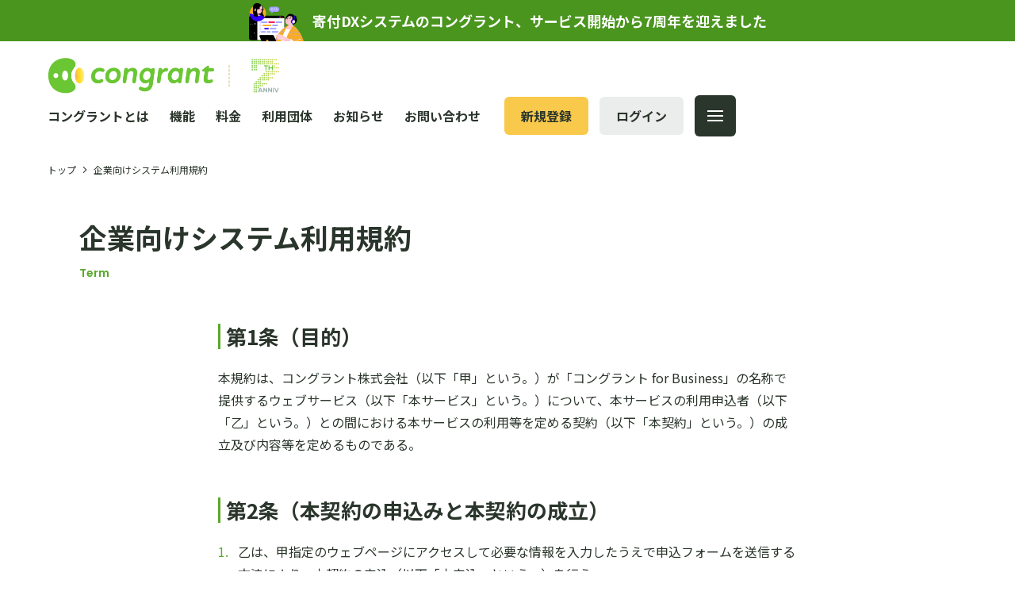

--- FILE ---
content_type: text/html; charset=UTF-8
request_url: https://congrant.com/jp/terms-corporation.html
body_size: 50130
content:
<!DOCTYPE html>
<html lang="ja">

<head prefix="og: http://ogp.me/ns# fb: http://ogp.me/ns/fb# article: http://ogp.me/ns/article#">
<meta name="csrf-token" content="WvAzOajwoW84wNdMpFJHo2U9LZwqxIJZo3xvOzKL"> 

  <meta charset="UTF-8">
  <title>企業向けシステム利用規約｜コングラント for Business</title>
  <meta name="description" content="コングラント for Business 企業向けシステムの利用規約です。コングラント for Businessでは、従業員エンゲージメント向上を実現する企業・従業員のための寄付・社会的投資のプログラムを提供しています。">
  <meta name="keywords" content="寄付,決済,システム">
  <meta name="viewport" content="width=device-width, initial-scale=1, maximum-scale=1">
  <meta name="format-detection" content="telephone=no">
  <meta name="application-name" content="コングラント" /><meta name="apple-mobile-web-app-capable" content="yes" /><meta name="apple-mobile-web-app-title" content="コングラント" /><meta name="msapplication-TileColor" content="#FFF" /><meta name="theme-color" content="#FFF" /><meta name="apple-mobile-web-app-status-bar-style" content="#FFF" /><link rel="apple-touch-icon" sizes="57x57" href="https://congrant.com/jp/data/favicons/site/apple-icon-57x57.png?v=250126080126" /><link rel="apple-touch-icon" sizes="60x60" href="https://congrant.com/jp/data/favicons/site/apple-icon-60x60.png?v=250126080126" /><link rel="apple-touch-icon" sizes="72x72" href="https://congrant.com/jp/data/favicons/site/apple-icon-72x72.png?v=250126080126" /><link rel="apple-touch-icon" sizes="114x114" href="https://congrant.com/jp/data/favicons/site/apple-icon-114x114.png?v=250126080126" /><link rel="apple-touch-icon" sizes="76x76" href="https://congrant.com/jp/data/favicons/site/apple-icon-76x76.png?v=250126080126" /><link rel="apple-touch-icon" sizes="120x120" href="https://congrant.com/jp/data/favicons/site/apple-icon-120x120.png?v=250126080126" /><link rel="apple-touch-icon" sizes="152x152" href="https://congrant.com/jp/data/favicons/site/apple-icon-152x152.png?v=250126080126" /><link rel="apple-touch-icon" sizes="180x180" href="https://congrant.com/jp/data/favicons/site/apple-icon-180x180.png?v=250126080126" /><link rel="icon" type="image/png" href="https://congrant.com/jp/data/favicons/site/favicon-32x32.png?v=250126080126" sizes="32x32" /><link rel="icon" type="image/png" href="https://congrant.com/jp/data/favicons/site/android-icon-36x36.png?v=250126080126" sizes="36x36" /><link rel="icon" type="image/png" href="https://congrant.com/jp/data/favicons/site/android-icon-48x48.png?v=250126080126" sizes="48x48" /><link rel="icon" type="image/png" href="https://congrant.com/jp/data/favicons/site/android-icon-72x72.png?v=250126080126" sizes="72x72" /><link rel="icon" type="image/png" href="https://congrant.com/jp/data/favicons/site/android-icon-96x96.png?v=250126080126" sizes="96x96" /><link rel="icon" type="image/png" href="https://congrant.com/jp/data/favicons/site/android-icon-144x144.png?v=250126080126" sizes="144x144" /><link rel="icon" type="image/png" href="https://congrant.com/jp/data/favicons/site/android-icon-192x192.png?v=250126080126" sizes="192x192" /><link rel="icon" type="image/png" href="https://congrant.com/jp/data/favicons/site/favicon-96x96.png?v=250126080126" sizes="96x96" /><link rel="icon" type="image/png" href="https://congrant.com/jp/data/favicons/site/favicon-16x16.png?v=250126080126" sizes="16x16" /><meta name="msapplication-TileImage" content="https://congrant.com/jp/data/favicons/site/ms-icon-144x144.png?v=250126080126" /><meta name="msapplication-square70x70logo" content="https://congrant.com/jp/data/favicons/site/ms-icon-70x70.png?v=250126080126" /><meta name="msapplication-square150x150logo" content="https://congrant.com/jp/data/favicons/site/ms-icon-150x150.png?v=250126080126" /><meta name="msapplication-wide310x150logo" content="https://congrant.com/jp/data/favicons/site/ms-icon-310x150.png?v=250126080126" /><meta name="msapplication-square310x310logo" content="https://congrant.com/jp/data/favicons/site/ms-icon-310x310.png?v=250126080126" /><link href="https://congrant.com/jp/data/favicons/site/apple-startup-320x460.png?v=250126080126" media="(device-width: 320px) and (device-height: 480px) and (-webkit-device-pixel-ratio: 1)" rel="apple-touch-startup-image" /><link href="https://congrant.com/jp/data/favicons/site/apple-startup-640x920.png?v=250126080126" media="(device-width: 320px) and (device-height: 480px) and (-webkit-device-pixel-ratio: 2)" rel="apple-touch-startup-image" /><link href="https://congrant.com/jp/data/favicons/site/apple-startup-640x1096.png?v=250126080126" media="(device-width: 320px) and (device-height: 568px) and (-webkit-device-pixel-ratio: 2)" rel="apple-touch-startup-image" /><link href="https://congrant.com/jp/data/favicons/site/apple-startup-748x1024.png?v=250126080126" media="(device-width: 768px) and (device-height: 1024px) and (-webkit-device-pixel-ratio: 1) and (orientation: landscape)" rel="apple-touch-startup-image" /><link href="https://congrant.com/jp/data/favicons/site/apple-startup-750x1024.png?v=250126080126" media="" rel="apple-touch-startup-image" /><link href="https://congrant.com/jp/data/favicons/site/apple-startup-750x1294.png?v=250126080126" media="(device-width: 375px) and (device-height: 667px) and (-webkit-device-pixel-ratio: 2)" rel="apple-touch-startup-image" /><link href="https://congrant.com/jp/data/favicons/site/apple-startup-768x1004.png?v=250126080126" media="(device-width: 768px) and (device-height: 1024px) and (-webkit-device-pixel-ratio: 1) and (orientation: portrait)" rel="apple-touch-startup-image" /><link href="https://congrant.com/jp/data/favicons/site/apple-startup-1182x2208.png?v=250126080126" media="(device-width: 414px) and (device-height: 736px) and (-webkit-device-pixel-ratio: 3) and (orientation: landscape)" rel="apple-touch-startup-image" /><link href="https://congrant.com/jp/data/favicons/site/apple-startup-1242x2148.png?v=250126080126" media="(device-width: 414px) and (device-height: 736px) and (-webkit-device-pixel-ratio: 3) and (orientation: portrait)" rel="apple-touch-startup-image" /><link href="https://congrant.com/jp/data/favicons/site/apple-startup-1496x2048.png?v=250126080126" media="(device-width: 768px) and (device-height: 1024px) and (-webkit-device-pixel-ratio: 2) and (orientation: landscape)" rel="apple-touch-startup-image" /><link href="https://congrant.com/jp/data/favicons/site/apple-startup-1536x2008.png?v=250126080126" media="(device-width: 768px) and (device-height: 1024px) and (-webkit-device-pixel-ratio: 2) and (orientation: portrait)" rel="apple-touch-startup-image" /><link rel="manifest" crossorigin="use-credentials" href="https://congrant.com/jp/data/favicons/site/manifest.json?v=250126080126" />  <link rel="canonical" href="https://congrant.com/jp/terms-corporation.html">
  
  <meta property="og:title" content="企業向けシステム利用規約｜コングラント for Business" />
  <meta property="og:type" content="article" />
  <meta property="og:description" content="コングラント for Business 企業向けシステムの利用規約です。コングラント for Businessでは、従業員エンゲージメント向上を実現する企業・従業員のための寄付・社会的投資のプログラムを提供しています。" />
  <meta property="og:url" content="https://congrant.com/jp/terms-corporation.html" />
        <meta property="og:image" content="https://congrant.com/jp/data/media/20230429/media/congrant_web_2023/common/ogp.png" />
      <meta property="og:site_name" content="コングラント" />
  <meta name="twitter:card" content="summary_large_image" />
  
  <link rel="stylesheet" type="text/css" href="//cdn.jsdelivr.net/npm/slick-carousel@1.8.1/slick/slick.css" />
  <link rel="stylesheet" href="https://congrant.com/jp/data/themes/congrant_web_2023/css/modal-video.min.css">
  <link rel="stylesheet" href="https://congrant.com/jp/data/themes/congrant_web_2023/css/lightbox.css">
<link rel="stylesheet" href="//use.fontawesome.com/releases/v6.5.2/css/all.css">

  <link rel="stylesheet" href="//cdnjs.cloudflare.com/ajax/libs/jquery-modal/0.9.1/jquery.modal.min.css" />
  <link rel="stylesheet" href="https://congrant.com/jp/data/themes/congrant_web_2023/css/import.css?v=20240716">
  
  <link rel="preconnect" href="//fonts.googleapis.com">
  <link rel="preconnect" href="//fonts.gstatic.com" crossorigin>
  <link
    href="//fonts.googleapis.com/css2?family=Noto+Sans+JP:wght@400;500;700;900&family=Poppins:wght@400;500;600;700;900&display=swap"
    rel="stylesheet">
  <link rel="stylesheet"
    href="//fonts.googleapis.com/css2?family=Material+Symbols+Outlined:opsz,wght,FILL,GRAD@20..48,100..700,0..1,-50..200" />
  <link href="//fonts.googleapis.com/icon?family=Material+Icons" rel="stylesheet">
  
<p>
<script async="" src="https://www.googletagmanager.com/gtag/js?id=UA-99669569-6" type="text/javascript"></script>
<script type="text/javascript">// <![CDATA[
  window.dataLayer = window.dataLayer || [];
  function gtag(){dataLayer.push(arguments);}
  gtag('js', new Date());

  gtag('config', 'UA-99669569-6');
// ]]></script>
</p>  
<script>(function(w,d,s,l,i){w[l]=w[l]||[];w[l].push({'gtm.start':
new Date().getTime(),event:'gtm.js'});var f=d.getElementsByTagName(s)[0],
j=d.createElement(s),dl=l!='dataLayer'?'&l='+l:'';j.async=true;j.src=
'https://www.googletagmanager.com/gtm.js?id='+i+dl;f.parentNode.insertBefore(j,f);
})(window,document,'script','dataLayer','GTM-T5T27D6');</script>
  <meta name="google-site-verification" content="Ew76Kk19vurQ7bTzluooWJD77fAFocoWQ8BY697Yjwk" />


</head>

<body class="sub">


  
<noscript><iframe src="https://www.googletagmanager.com/ns.html?id=GTM-T5T27D6"
height="0" width="0" style="display:none;visibility:hidden"></iframe></noscript>
  <script src="//ajax.googleapis.com/ajax/libs/jquery/2.2.4/jquery.min.js"></script>
  <script src="//cdn.jsdelivr.net/npm/viewport-extra@1.0.3/dist/viewport-extra.min.js"></script>
  <script src="https://congrant.com/jp/data/themes/congrant_web_2023/js/module/jquery.accordion.js"></script>
  <script src="https://congrant.com/jp/data/themes/congrant_web_2023/js/module/lightbox.js"></script>
  <script src="https://congrant.com/jp/data/themes/congrant_web_2023/js/common.js"></script>
<script src="https://congrant.com/jp/data/themes/congrant_web_2023/js/jquery.sticky.js"></script>
<script src="https://congrant.com/jp/data/themes/congrant_web_2023/js/module/jquery.matchHeight-min.js"></script>
  
  <div class="l-container">

    
    
<p><div class="header-top-banner fade"><a href="https://congrant.com/jp/anniversary/7th.html" target="_blank" rel="noopener"></a>
<div class="content">
<div class="img-wrapper"><img src="/jp/data/media/20230429/media/congrant_web_2023/common/icon_bnr01.png" alt="" /></div>
<div class="inner-content">
<p class="txt">寄付DXシステムのコングラント、サービス開始から7周年を迎えました</p>
	

</div>
<div class="tb arrow-icon"><img src="/jp/data/media/20230429/media/congrant_web_2023/common/icon_arrow02.svg" alt="" /></div>
</div>
</div>
<style>
.header-top-banner {
      background: #4A951E;
	// background: #ec0001;
// padding: 10px 0;
	
    }

    .header-top-banner .inner-content,
    .header-top-banner .inner-content-sub {
      display: flex;
      align-items: center;
    }

    .header-top-banner .content {
      display: flex;
      justify-content: center;
      align-items: center;
    }

    .header-top-banner .img-wrapper {
      margin-right: 10px;
    }

    .header-top-banner .img-wrapper img {
      width: 70px;
    }

    .header-top-banner .img-wrapper .img-sml {
      width: 53px;
    }

    .header-top-banner .img-wrapper .img-sml:not(:last-of-type) {
      margin-right: 5px;
    }

    .header-top-banner .txt {
      color: #fff;
      font-size: 18px;
      font-weight: bold;
      /* margin-right: 16px;
      padding-right: 16px;
      border-right: 1px solid rgba(255, 255, 255, 0.3); */
    }

    .header-top-banner .txt.-sml {
      font-size: 13px;
      margin-right: 10px;
      border-right: none;
      padding-right: 0;
    }

    .header-top-banner .txt span {
      font-size: 14px;
    }

    .header-top-banner .btn {
      display: flex;
      align-items: center;
      justify-content: center;
      color: #fff;
      border: 1px solid rgba(255, 255, 255, 0.2);
      font-size: 14px;
      font-weight: bold;
      text-align: center;
      text-decoration: none;
      border-radius: 50px;
      width: 120px;
      height: 34px;
      line-height: 32px;
      transition: all 0.3s ease;
    }

    .header-top-banner .btn img {
      display: inline-block;
      line-height: 1;
      margin-left: 10px;
      transition: all 0.3s ease;
    }

    .header-top-banner .btn:hover {
      border-color: #fff;
    }

    .header-top-banner .btn:hover img {
      transform: translateX(3px);
    }

    .header-top-banner {
      position: relative;
    }

    .header-top-banner>a {
      position: absolute;
      top: 0;
      left: 0;
      width: 100%;
      height: 100%;
    }

    @media  only screen and (max-width: 768px) {
      .header-top-banner .btn {
        display: none;
      }

      .header-top-banner .arrow-icon {
        position: absolute;
        right: 24px;
        top: 50%;
        transform: translateY(-50%);
        z-index: 9;
        line-height: 1;
        width: 5px;
      }

      .header-top-banner .txt.-sml {
        font-size: 11px;
      }

      .header-top-banner .inner-content {
        display: block;
      }

      .header-top-banner .inner-content-sub .img-wrapper {
        margin-right: 6px;
      }

      .header-top-banner .txt {
        padding-right: 0;
        margin-right: 0;
        border-right: none;
      }

      .header-top-banner .txt {
        font-size: 13px;
        line-height: 1.3;
      }

      .header-top-banner .img-wrapper .img-sml {
        width: 36px;
      }
    }
</style></p>



<header id="myHeader">
<div class="h-wrapper">
<div class="h-left">
<div class="h-logo">
<div class="logo logo01 fade"><a href="https://congrant.com/jp/index2025.html"> <img src="/jp/data/media/20230429/media/congrant_web_2023/layout/header/logo.png" alt="congrant 7th" /> </a></div>
<a href="https://congrant.com/jp/anniversary/7th.html" target="_blank" rel="noopener"><img src="/jp/data/media/20230429/media/congrant_web_2023/layout/header/logo_7th.png" alt="congrant 7th" height="49" class="pc fade" /></a></div>
</div>
<div class="h-right"><nav class="h-nav">
<ul class="h-menu">
<li class="item"><a href="https://congrant.com/jp/about.html" class="h-menu-item">コングラントとは</a></li>
<li class="item"><a href="https://congrant.com/jp/function_2023.html" class="h-menu-item">機能</a></li>
<li class="item"><a href="https://congrant.com/jp/fee_2023.html" class="h-menu-item">料金</a></li>
<li class="item"><a href="https://congrant.com/jp/user-project_2023.html" class="h-menu-item">利用団体</a></li>
<li class="item"><a href="https://congrant.com/jp/news/index_2023.html" class="h-menu-item">お知らせ</a></li>
<li class="item"><a href="https://congrant.com/jp/contact_2023.html" class="h-menu-item">お問い合わせ</a></li>
</ul>
<ul class="h-btns">
<li class="item"><a href="https://congrant.com/app/touroku" target="_blank" class="h-btn primary" rel="noopener">新規登録</a></li>
<li class="item pc"><a href="https://congrant.com/app/login" target="_blank" class="h-btn" rel="noopener">ログイン</a></li>
</ul>
<div id="nav-icon-button" class="slidemenu-btn">
<div id="nav-icon"><span></span> <span></span> <span></span> <span></span></div>
</div>
</nav></div>
</div>
</header>
<div class="slide-menu">
<div class="slide-menu-wrapper"><nav class="f-menu">
<ul class="f-list">
<li class="f-list-item">
<div class="top-link"><a href="https://congrant.com/jp/index2025.html" class="f-main-ttl">トップページ</a></div>
<ul class="inner-list">
<li class="item">
<div class="f-menu-box">
<dl class="f-detail" style="border-top: none;">
<dt>概要</dt>
<dd><a href="https://congrant.com/jp/about.html" class="f-link">コングラントとは</a> <a href="https://congrant.com/jp/anniversary/5th.html" class="f-link" target="_blank" rel="noopener">5周年記念コンテンツ</a> <a href="https://help.congrant.com/1f592f6c77fd442d80290e62ace0f271" target="_blank" class="f-link" rel="noopener">ネットプロモータースコア（NPS）</a></dd>
</dl>
<dl class="f-detail">
<dt>機能紹介</dt>
<dd><a href="https://congrant.com/jp/function_2023.html" class="f-link">機能一覧</a> <a href="https://congrant.com/jp/lp_crowdfunding.html" class="f-link" target="_blank" rel="noopener">クラウドファンディング</a> <a href="https://congrant.com/jp/roadmap.html" class="f-link">開発ロードマップ</a> <a href="https://congrant.com/jp/security.html" class="f-link">セキュリティ</a></dd>
</dl>
<dl class="f-detail">
<dt>料金プラン</dt>
<dd><a href="https://congrant.com/jp/fee_2023.html" class="f-link">料金プラン</a> <a href="https://congrant.com/jp/flow.html" class="f-link">導入までの流れ</a></dd>
</dl>
</div>
</li>
<li class="item">
<div class="f-menu-box">
<dl class="f-detail -normal" style="border-top: none;">
<dd><a href="https://congrant.com/jp/user-project_2023.html" class="f-link">利用団体</a> <a href="https://congrant.com/jp/case" class="f-link">お客様の声</a> <a href="https://congrant.com/jp/blog" class="f-link">お役立ちブログ</a></dd>
</dl>
<dl class="f-detail">
<dd><a class="f-main-ttl" target="_blank" href="https://help.congrant.com/" rel="noopener">ヘルプセンター</a></dd>
</dl>
<dl class="f-detail">
<dd><a class="f-main-ttl" href="https://congrant.com/jp/news/index_2023.html">お知らせ</a></dd>
</dl>
<dl class="f-detail">
<dt>採用関連</dt>
<dd><a href="https://service.congrant.com/career" class="f-link" target="_blank" rel="noopener">採用サイト</a></dd>
</dl>
</div>
</li>
</ul>
</li>
<li class="f-list-item" style="max-width: 270px;">
<div class="f-menu-box pb0-tb">
<div class="mb15 mb0-tb">
<div class="f-main-ttl">関連サービス</div>
</div>
<div class="f-sub-box">
<p class="ttl">NPO向け</p>
<ul class="f-sub-list mb20 mb0-tb">
<li class="item"><a href="https://congrant.com/jp/next/index.html" class="item-ttl" target="_blank" rel="noopener">コングラントNEXT</a>
<div class="description">事務局のファンドレイジング実行支援</div>
</li>
<li class="item"><a href="https://congrant.com/jp/yogibo/index.html" class="item-ttl" target="_blank" rel="noopener">GIVING 100 by Yogibo</a>
<div class="description">決済手数料0％のクラウドファンディング</div>
</li>
<li class="item"><a href="https://congrant.com/jp/peacewalk/01.html" class="item-ttl" target="_blank" rel="noopener">PEACE WALK Supported by 日本寄付財団</a>
<div class="description">生活者と平和のために歩む、歩く寄付助成</div>
</li>
<li class="item"><a href="https://congrant.com/jp/minpo/index.html" class="item-ttl" target="_blank" rel="noopener">minpo</a>
<div class="description">チャリテウォーキングアプリ</div>
</li>
<li class="item"><a href="https://congrant.com/jp/fundraisingtips/index.html" class="item-ttl" target="_blank" rel="noopener">ファンドレイジングのコツ100選</a>
<div class="description">「寄付の集め方がわからない」を解決するオウンドメディア</div>
</li>
</ul>
<p class="ttl">企業向け</p>
<ul class="f-sub-list">
<li class="item"><a href="https://congrant.com/jp/corp/index.html" class="item-ttl" target="_blank" rel="noopener">コングラント for Business</a>
<div class="description">企業の寄付・社会的投資と従業員エンゲージメントを同時に実現するサービス</div>
</li>
</ul>
</div>
</div>
</li>
</ul>
<div class="f-btns">
<div class="f-btn-wrapper"><a href="https://congrant.com/jp/contact_2023.html" class="f-btn -contact">資料請求・<br class="tb" />お問い合わせ</a></div>
<div class="f-btn-wrapper"><a href="https://congrant.com/app/touroku" class="f-btn -trial" target="_blank" rel="noopener">まずは無料お試し</a></div>
<div class="f-btn-wrapper"><a href="https://congrant.com/app/login" class="f-btn -login" target="_blank" rel="noopener">ログイン</a></div>
<div class="f-btn-wrapper"><a href="https://congrant.com/jp/mail-magazine.html" class="f-btn -mail">メルマガ登録</a></div>
</div>
</nav>
<div class="f-bottom-menu-wrapper"><nav class="f-bottom-menu">
<ul class="list">
<li class="item"><a href="https://congrant.com/jp/company.html" class="f-bottom-menu-link">運営会社</a></li>
<li class="item"><a href="https://congrant.com/jp/law_2023.html" class="f-bottom-menu-link">特定商取引法に基づく表記</a></li>
<li class="item"><a href="https://congrant.com/jp/privacy_2023.html" class="f-bottom-menu-link">プライバシーポリシー</a></li>
<li class="item"><a href="https://congrant.com/jp/terms-organization_2023.html" class="f-bottom-menu-link">利用規約</a></li>
</ul>
</nav>
<ul class="f-bottom-sns">
<li class="item"><a href="https://www.facebook.com/CONGRANT.LLC/" target="_blank" class="f-bottom-sns-btn" rel="noopener"> <img src="/jp/data/media/20230429/media/congrant_web_2023/layout/footer/icon_facebook.svg" alt="" /> </a></li>
<li class="item"><a href="https://twitter.com/Congrant_" target="_blank" class="f-bottom-sns-btn" rel="noopener"> <img src="/jp/data/media/20230429/media/congrant_web_2023/layout/footer/icon_twitter.svg" alt="" /> </a></li>
</ul>
</div>
</div>
</div>


    

    
    <div class="l-main">
      
<div class="key-visual">
<div class="breadcrumb">
<ul class="list">
<li class="item"><a href="https://congrant.com/jp/index2025.html" class="txt">トップ</a></li>
<li class="item"><span class="txt">企業向けシステム利用規約</span></li>
</ul>
</div>
<div class="sub-key-wrapper">
<h1><span class="jp">企業向けシステム利用規約</span><span class="en">Term</span></h1>
<p class="key-txt"></p>
</div>
</div>
<section>
<div class="container">
<div class="w100 center-box" style="max-width: 730px;">
<div id="tab01">
<div class="w730 privacy-wrap">
<h2 id="第1条（目的）">第1条（目的）</h2>
<p>本規約は、コングラント株式会社（以下「甲」という。）が「コングラント for Business」の名称で提供するウェブサービス（以下「本サービス」という。）について、本サービスの利用申込者（以下「乙」という。）との間における本サービスの利用等を定める契約（以下「本契約」という。）の成立及び内容等を定めるものである。</p>
<h2 id="第2条（定義）">第2条（本契約の申込みと本契約の成立）</h2>
<ol class="cms-ollist">
<li class="mb20">乙は、甲指定のウェブページにアクセスして必要な情報を入力したうえで申込フォームを送信する方法により、本契約の申込（以下「本申込」という。）を行う。</li>
<li class="mb20">甲は、甲が任意に定める基準に従って乙によるサービス利用の可否を判断し、甲がサービス利用を認める場合にはその旨を乙に通知する。この通知により甲乙間に本契約が成立するものとする。</li>
<li class="mb20">乙が法人である場合、本契約は、原則として乙においてサービス利用を担当する者又は部署ごとに成立するものとし、乙は、本サービスの利用に際して、契約毎に、本申込時に本サービスの利用を担当する役職員を指名し又は担当する部署を指定しなければならない（以下、この指名された乙の役職員を「サービス利用担当者」という。）。なお、甲乙間に、サービス利用担当者を異にする本契約を複数成立させることは妨げられず、また、甲が認めたときは、次条に定める利用料の定めに従うことを前提に、１件の契約において複数のサービス利用担当者を指名することができるものとする。</li>
<li class="mb20">乙は、サービス利用担当者を変更する場合、別途甲が定める方法により、甲に事前に通知しなければならない。</li>
</ol>
<h2 id="第３条（本契約の成立）">第3条（本サービスの内容と利用料）</h2>
<ol class="cms-ollist">
<li class="mb20">
<p class="p1">本サービスの内容は、甲が取得した乙による公益活動を行う法人及び団体等（以下「ＮＰＯ等」という。）に対する寄付活動の支援（社内募金用の専用ウェブサイトの設置及び寄付対象とするNPO等との連携等）及び乙による寄付先の候補となるNPO等に関する情報の提供及びこれらに関連する役務提供として、甲が本サービスのウェブサイト（以下「本サイト」という。）において別途表示するとおりとする。</p>
</li>
<li class="mb20">
<p class="p1">本サービスは、利用範囲に応じて無償サービスと有償サービスに区分され、各サービスの利用範囲と、有償サービスの費用（以下「利用料」という。）とその支払時期については、甲が本サイトにおいて別途表示するとおりとする。利用料は、別途甲が発行する請求書に従って、甲の指定する金融機関口座に振込送金する方法によって支払われるものとする。</p>
</li>
<li class="mb20">
<p class="p1">乙は、本サービスに基づき金銭の支払を行う場合の銀行等の振込手数料その他費用、甲が本サービスを提供するに当たって発生する消費税その他諸費用を負担するものとする。</p>
</li>
<li class="mb20">
<p class="p1">甲は、甲が適当と認める方法によって周知を行うことにより、本サービスの内容と利用料を変更することができる。</p>
</li>
</ol>
<h2 id="第4条（本サービスとその費用）">第4条（アカウント管理）</h2>
<ol class="cms-ollist">
<li class="p1">甲は、本契約が1件成立するごとに、1個のサービスアカウントを発行する。</li>
<li class="p1">乙は、自らの責任においてサービスアカウントごとに設定されるID及びパスワードを管理するものとする。</li>
<li class="p1">乙は、甲の承諾を得ることなく、サービス利用担当者以外の者にサービスアカウントを利用させてはならず、またサービスアカウントの貸与・譲渡・名義変更・売買等をしてはならない。</li>
<li class="p2">甲は、サービスアカウントに設定された<span class="s1">ID</span>及びパスワードの⼀致を確認した場合、当該管理<span class="s1">ID </span>及び管理パスワードを保有するものとして登録された者が本サービスを利⽤したものとみなす。</li>
<li class="p2">乙は、サービスアカウントに設定された<span class="s1">ID </span>及びパスワードの紛失、漏えい、盗難⼜は第三者による不正使⽤が判明した場合には、直ちにその旨を甲に通知するとともに、甲の指⽰に従うものとする。</li>
</ol>
<br />
<h2 id="第5条（初期費用、年間利用料の支払）">第5条（本契約の期間）</h2>
<ol class="cms-ollist">
<li class="p1">本契約の期間は、本サービスの利⽤開始⽇から<span class="s1">1</span>年間とする。</li>
<li class="p1">本契約の期間満了の<span class="s1">30</span>日前までに、甲又は乙から相手方に対して甲所定の方法により更新拒絶⼜は契約条件の変更等の申出がない場合、本契約の期間は同じ条件で更に<span class="s1">1</span>年間更新されるものとし、以降も同様とする。</li>
<li class="p2">本規約に別途定める場合のほか、本契約の中途解約はできないものとする。</li>
</ol>
<br />
<h2 id="第6条（決済手数料等の支払）">第6条（本サービスの利用方法）</h2>
<ol class="cms-ollist">
<li class="p1">乙は、本サービスの利用企業として、乙の商号を本サイトに掲載することについて確認し承諾する。</li>
<li class="p1">乙は、本サービスを、適用法令及び本規約の定めに従って認められた目的、方法及び態様の範囲で利用しなければならない。</li>
<li class="p1">乙は、本サービスで提供される一切の情報（ＮＰＯ等の情報が含まれるが、これに限られない。以下「本サービス情報」という。）を、乙によるNPO等への寄付募集に利用する目的、乙の内部において利用する目的又は著作権法で認められた私的使用目的でのみ利用しなければならない。ただし、乙は、目的の如何を問わず、本サービス情報を、社内外のデータベース及びシステム等に定期的に蓄積して利用してはならない。</li>
<li class="p1">乙は、本サービスを利用するに当たり又は本サービス情報を用いて、甲、ＮＰＯ等その他第三者に帰属ノウハウ、著作権、特許権、実用新案権、商標権、意匠権その他の知的財産権及びそれらの権利の登録等を出願する権利（以下「知的財産権」という。）、肖像権、プライバシーの権利、名誉、その他の権利又は利益を侵害する行為をしてはならない。</li>
<li class="p1">乙は、本サービス情報を不正にダウンロードする行為（本サービスの利用目的に照らして明らかに異常とみとめられる分量及び頻度のダウンロード、クローラー、ボット、スパイダー等を使用してプログラムでコンテンツを検索、抽出、ダウンロードする行為、WEBスクレ―ピング等を含むが、これらに限られない。）をしてはならない。</li>
<li class="p1">乙は、本サービス情報の全部又は一部を複製、翻案、改変し、又は第三者に提供する行為をしてはならない。</li>
<li class="p1">乙は、本サービス情報その他本契約を通じて入手した資料又は情報を利用して、甲のサービスを経由することなくNPO等に寄付等を行う行為をしてはならず、また、本サービスと類似又は競合するシステム又はサービスを開発して提供する行為をしてはならない。</li>
</ol>
<br />
<h2 id="第7条（本サービスの利用）">第7条（守秘義務及び個人情報の取扱）</h2>
<ol class="cms-ollist">
<li>甲及び乙は、本契約の履行に関連して知り得た相手方の取引先、提携企業、事業戦略等に関する全ての秘密情報（乙においては本サービス情報並びに本契約締結に先立ち甲から提供を受けた本サービスについての情報を含む。）を相手方の事前の書面の承諾なくして第三者に開示してはならない。ただし、次の各号に定める情報は、秘密情報には含まれないものとする。<br />(1) 入手した時点で既に公知である情報<br />(2) 入手した時点で機密保持義務を負うことなく保有していた情報<br />(3) 入手した後に自らの責めによらずして公知となった情報<br />(4) 秘密保持義務を負うことなく第三者から適法に入手した情報</li>
<li>甲及び乙は、個人情報の保護に関する法律及びそれに関連するガイドラインに従い、利用目的を公表する等、個人情報取扱に対して適切な措置を取らなければならない。</li>
<li>第１項本文に関わらず、甲及び乙は、次の各号に定める場合、秘密情報を開示することができる。<br />(1) 甲と乙との間で別段の合意がある場合<br />(2) 弁護士、会計士、税理士その他法令上秘密保持義務を負う外部専門家に業務上必要な範囲で開示する場合<br />(3) 法令、規則、行政庁その他公的機関により開示を求められた場合</li>
</ol>
<br />
<h2 id="第8条（甲の業務）">第8条（本サービスの利用停止）</h2>
<ol class="cms-ollist">
<li class="p1">甲は、次の各号に定める事由のいずれかが生じたときは、何らの通知催告を要せず、直ちに本サービスの提供を停止することができる。<br />(1)　乙が本規約に定める債務の履行を怠ったとき<br />(2)　乙が本規約に定める規定のいずれかに違反したとき<br />(3)　乙のサービス利用担当者との連絡がとれなくなったとき<br />(4)　大規模災害、回線障害、法令改正等によるやむを得ない事由によりサービス提供が物理的又は適用法令上不可能となったとき<br />(5)　通信回線業者等の設備保守、工事が行われるとき<br />(6)　本サービス提供のためのシステム又はデータの減失、損壊、盗用行為があり、あるいはそのおそれがある場合<br />(7)　その他、法令又は公序良俗違反等の相当の理由に基づき、甲が乙による本サービスの利用が不適切と認める場合</li>
<li class="p1">甲は、必要と認める保守、点検又は整備により、定期的又は臨時に本サービスの停止を行うことができる。この場合、甲は、乙に対し、適当と認める方法及び時期において、事前に通知を行うものとする。</li>
<li class="p1">本規約に基づく本サービスの提供の停止により乙に損害が生じた場合、甲は当該損害について乙に対し何ら責任を負わない。</li>
</ol>
<h2 id="第9条（甲の権限）">第9条（本契約の解除）</h2>
<ol class="cms-ollist">
<li class="p1">前条の規定により本サービスの提供を停止された乙が、提供停止のときから甲が指定した期日内（指定がない場合には14日以内）にその提供停止事由にあたる状態を是正しない場合は、甲は、何等の催告なく、直ちに本契約を解除できる。</li>
<li class="p1">甲及び乙は、相手方に次の各号のいずれか一つの事由が認められる場合は、事前の通知催告なく、即時に、本契約の解除をすることができる。<br />(1)　破産、民事再生手続開始、会社更生手続開始、又は特別清算開始の申立がなされた場合<br />(2)　振り出した手形又は小切手が不渡りとなった場合<br />(3)　差押、仮差押、滞納処分、強制競売その他の強制執行を受けた場合又は担保権の実行を受けた場合<br />(4)　解散を決議した場合<br />(5)　監督官庁から行政処分を受け、また営業を停止した場合<br />(6)　支払能力が極度に低下したと判断できる相当の理由が生じた場合<br />(7)　前条第１項各号に定める事由が発生し、当該事由の解消が困難である場合<br />(8)　本サービスの提供又は利用を妨害する行為、あるいはその恐れのある行為が認められると甲が判断した場合<br />(9)　本契約を締結するに際して申告した情報に虚偽又は重大な誤りがあった場合<br />(10)　暴力団等の反社会勢力であること、又は過去に暴力団等反社会勢力であったこと、暴力団等反社会勢力が実質的に乙の事業活動を支配していることが判明したとき又はそのおそれがある場合<br />(11)　自ら又は第三者を利用して相手方に対し詐術、粗野な振る舞い、合理的範囲を超える要求、暴力的行為脅迫的言辞を用いるなどをした場合<br />(12)　その他、本契約を維持しがたいと認める相当な事由が発生した場合</li>
<li class="p1">
<p class="p1">乙に前項の事由が生じたときは、乙は、甲に対して負担する全ての債務につき期限の利益を失い、直ちに金額の確定している債務の全額を甲の指定した方法で支払うこととする。</p>
</li>
<li class="p1">
<p class="p1">本契約が解除されたときは、本サービスの提供停止日に本契約が終了するものとし、解除の効力は遡及しないものとする。</p>
</li>
</ol>
<h2 id="第10条（乙の責務）">第10条（本サービスの範囲と甲の免責）</h2>
<ol class="cms-ollist">
<li class="p1">甲は、本サービス情報の正確性を保証するものの、本サービスに別途表示する場合を除き、本サービス情報の完全性、最新性、網羅性、適時性等については本サービスに含まれるものではなく、甲は、これらについて保証するものではない。</li>
<li class="p1">本規約に別途定める場合を除き、甲は、本サービスの利用に関連して乙が被った損害、損失、費用、並びに、本サービスの提供の中断、停止、利用不能、変更等に関連して乙が被った損害（通常損害に限らず特別損害も含む）につき、賠償又は補償する責任を負わないものとする。</li>
<li class="p1">甲は、本サービスに関連して乙とNPO等その他の第三者の間において生じた取引、紛争等については、一切の責任を負わない。</li>
<li class="p1">甲は、乙が使用するいかなる機器、ソフトウェアについても、その動作保証を負うものではない。</li>
<li class="p1">本サービスの利用の際に発生した、電話会社又は各種通信業者より請求される費用は、乙が自己の責任において管理するものとし、甲は、いかなる保証も行わない。</li>
</ol>
<h2 id="第11条（返礼品等）">第11条（賠償責任）</h2>
<ol class="cms-ollist">
<li class="p1">本サービス情報が不正確であったこと、本サービスの提供が不能になったことその他甲による本契約の不履行により乙が損害を受けた場合において、その不履行が甲の故意又は重大な過失によるものである場合に限り、甲はその損害を賠償するものとする。</li>
<li class="p1">前項の場合における甲の損害賠償額は、乙が本契約に基づき支払った利用料の額を上限とする。</li>
</ol>
<h2 id="第12条（資料提供等）">第12条（契約上の地位の譲渡及び債権債務譲渡禁止）</h2>
<strong></strong>
<p class="p1">甲及び乙は、本契約にかかる権利義務及び本契約上の地位を、甲が定める方法によらずして第三者に譲渡し、又は担保に供してはならない。</p>
<h2 id="第13条（禁止事項）">第13条（遅延損害金）</h2>
<p>乙が本契約に基づく支払債務の履行を遅延した場合は、当該金額に対し、支払期日の翌日から支払満了日まで、年利14.6％の割合で、遅延損害金を支払うものとする。なお、遅延損害金の計算は、年365日の日割計算により算出するものとする。</p>
<h2 id="第14条（寄付者との紛争）">第14条（存続条項）</h2>
<p>第7条、第11条、第16条、第17条及び第18条の規定は、本契約の終了後もなお効力を有するものとする。</p>
<h2 id="第15条（支払留保）">第15条（規約等の変更）</h2>
<ol class="cms-ollist">
<li class="p1">甲は、民法その他の適用法令にしたがって、本規約及び本規約に付随する内容を変更することができるものとする。</li>
<li class="p1">本規約又は本規約に付随する規約の変更については、甲が当該変更を通知した後において、乙が本サービスの利用を継続した場合には、乙は新しい規約を承認したものとみなし、変更後の規約を適用するものとする。</li>
<li class="p1">本規約の変更に関する乙に対する通知は、乙が甲に対し届け出た連絡先に対し、本規約の他甲が本サイト等において別途表示するとおり行うものとする。</li>
<li class="p1">甲が前項の通知を甲のウェブページに掲載する方法で行った場合、当該通知は甲が通知内容を含むデータを各ウェブページにアップロードしたときに到達したものとみなす。</li>
<li class="p1">各手数料など経済条件を変更することについて、甲が一定期間の予告期間をおいて乙に対し電子メールなどで告知し、乙が予告期間経過後甲のサービスの利用を継続したときは、その変更を承諾したものとみなし、それ以降変更された各手数料を適用するものとする。</li>
</ol>
<h2 id="第16条（寄付金等返還請求）">第16条（協議）</h2>
<p class="p1">本契約に定めのない事項、又は本規約について甲、乙において解釈を異にした事項については双方誠意を持って友好的に協議の上解決する。</p>
<ol start="1"></ol>
<ol>
<ol></ol>
</ol>
<h2 id="第32条（準拠法）">第17条（準拠法）</h2>
<p>本契約の準拠法は日本国法とする。</p>
<h2 id="第33条（裁判管轄）">第18条（裁判管轄）</h2>
<p>本規約又は本契約に関して甲と乙との間で訴訟の必要が生じた場合は、その訴額に応じて相手方の本店所在地を管轄する地方裁判所又は簡易裁判所を第一審の専属的合意管轄裁判所とする。</p>
<h2 id="第34条（附則）">（附則）</h2>
<p>2023年12月25日 制定・施行</p>
</div>
</div>
</div>
</div>
</section>



<section class="top-banner-section" id="top-banner">
<div class="top-banner-box hover-all"><a href="/jp/contact.html"></a>
<div class="img-wrapper"><img src="/jp/data/media/20230429/media/congrant_web_2023/page/index/banners/img01.jpg" alt="" /></div>
<div class="content-wrapper">
<p class="ttl">今すぐ資料請求をする</p>
<p class="txt">まずは資料請求・お問い合わせから。<br />ご不明な点などはお気軽にご質問ください。</p>
<div class="btn-wrapper"><a href="/jp/contact.html" class="button01 -primary">資料請求・お問い合わせ</a></div>
</div>
</div>
<div class="top-banner-box hover-all"><a href="https://congrant.com/app/touroku" target="_blank" rel="noopener"></a>
<div class="img-wrapper"><img src="/jp/data/media/20230429/media/congrant_web_2023/page/index/banners/img02.jpg" alt="" /></div>
<div class="content-wrapper">
<p class="ttl">ずっと無料、まずは新規登録</p>
<p class="txt">新規登録時は有料プランでの登録、<br class="pc" />翌月末まで無料で有料プランをお試しいただけます。</p>
<div class="btn-wrapper"><a href="https://congrant.com/app/touroku" class="button01 -trial">無料で試してみる</a></div>
</div>
</div>
</section>    </div>
    

    
    <footer>
<div class="f-wrapper"><nav class="f-menu">
<ul class="f-list pc">
<li class="f-list-item">
<div class="top-link"><a href="https://congrant.com/jp" class="f-main-ttl">トップページ</a></div>
<ul class="inner-list">
<li class="item">
<div class="f-menu-box">
<dl class="f-detail" style="border-top: none;">
<dt>概要</dt>
<dd><a href="https://congrant.com/jp/about.html" class="f-link">コングラントとは</a></dd>
<dd><a href="https://congrant.com/jp/anniversary/7th.html" class="f-link" target="_blank" rel="noopener">7周年記念コンテンツ</a></dd>
<dd><a href="https://help.congrant.com/1f592f6c77fd442d80290e62ace0f271" target="_blank" class="f-link" rel="noopener">ネットプロモータースコア（NPS）</a></dd>
</dl>
<dl class="f-detail">
<dt>機能紹介</dt>
<dd><a href="https://congrant.com/jp/function_2023.html" class="f-link">機能一覧</a></dd>
<dd><a href="https://congrant.com/jp/crowdfunding.html" class="f-link" target="_blank" rel="noopener">クラウドファンディング</a></dd>
</dl>
<dl class="f-detail">
<dd><a href="https://congrant.com/jp/security.html" class="f-link">セキュリティ</a></dd>
</dl>
<dl class="f-detail">
<dt>料金プラン</dt>
<dd><a href="https://congrant.com/jp/fee_2023.html" class="f-link">料金プラン</a></dd>
<dd><a href="https://congrant.com/jp/flow.html" class="f-link">導入までの流れ</a></dd>
</dl>
</div>
</li>
<li class="item">
<div class="f-menu-box">
<dl class="f-detail" style="border-top: none;">
<dd><a href="https://congrant.com/jp/user-project_2023.html" class="f-link">利用団体</a></dd>
<dd><a href="https://congrant.com/jp/case" class="f-link">お客様の声</a></dd>
<dd><a href="https://congrant.com/jp/blog" class="f-link">お役立ちブログ</a></dd>
</dl>
<dl class="f-detail">
<dt><a href="https://help.congrant.com/" target="_blank" class="f-main-ttl" rel="noopener">ヘルプセンター</a></dt>
</dl>
<dl class="f-detail">
<dt><a href="https://congrant.com/jp/news/index_2023.html" class="f-main-ttl">お知らせ</a></dt>
</dl>
<dl class="f-detail">
<dt>採用関連</dt>
<dd><a href="https://service.congrant.com/career" class="f-link" target="_blank" rel="noopener">採用サイト</a></dd>
</dl>
</div>
</li>
</ul>
</li>
<li class="f-list-item" style="max-width: 270px;">
<div class="f-menu-box">
<div class="mb15"><a href="#" class="f-main-ttl">関連サービス</a></div>
<div class="f-sub-box">
<p class="ttl">NPO向け</p>
<ul class="f-sub-list mb20">
<li class="item"><a target="_blank" href="https://congrant.com/jp/next" class="item-ttl" rel="noopener">コングラントNEXT</a>
<div class="description">事務局のファンドレイジング実行支援</div>
</li>
<li class="item"><a target="_blank" href="https://congrant.com/jp/yogibo" class="item-ttl" rel="noopener">GIVING 100 by Yogibo</a>
<div class="description">決済手数料0％のクラウドファンディング助成</div>
</li>
<li class="item"><a target="_blank" href="https://congrant.com/jp/corp/sonybank/givingforsdgs.html" class="item-ttl" rel="noopener">GIVING for SDGs sponsored by ソニー銀行</a>
<div class="description">決済手数料0%のクラウドファンディング</div>
</li>
<li class="item"><a target="_blank" href="https://congrant.com/jp/minpo" class="item-ttl" rel="noopener">minpo</a>
<div class="description">チャリテウォーキングアプリ</div>
</li>
<li class="item"><a target="_blank" href="https://congrant.com/jp/fundraisingtips" class="item-ttl" rel="noopener">ファンドレイジングのコツ100選</a>
<div class="description">「寄付の集め方がわからない」を解決するオウンドメディア</div>
</li>
</ul>
<p class="ttl">企業向け</p>
<ul class="f-sub-list">
<li class="item"><a target="_blank" href="https://congrant.com/jp/corp" class="item-ttl" rel="noopener">コングラント for Business</a>
<div class="description">企業の寄付・社会的投資と従業員エンゲージメントを同時に実現するサービス</div>
</li>
</ul>
</div>
</div>
</li>
</ul>
<div class="f-btns">
<div class="f-btn-wrapper"><a href="https://congrant.com/jp/contact.html" class="f-btn -contact">資料請求・<br class="tb" />お問い合わせ</a></div>
<div class="f-btn-wrapper"><a href="https://congrant.com/app/touroku" class="f-btn -trial" target="_blank" rel="noopener">まずは無料お試し</a></div>
<div class="f-btn-wrapper"><a href="https://congrant.com/app/login" class="f-btn -login" target="_blank" rel="noopener">ログイン</a></div>
<div class="f-btn-wrapper"><a href="https://congrant.com/jp/mail-magazine.html" class="f-btn -mail">メルマガ登録</a></div>
</div>
</nav>
<div class="f-bottom">
<div class="f-left">
<div class="f-bottom-menu-wrapper"><nav class="f-bottom-menu">
<ul class="list">
<li class="item"><a class="f-bottom-menu-link" href="https://congrant.com/jp/company.html">運営会社</a></li>
<li class="item"><a class="f-bottom-menu-link" href="https://congrant.com/jp/law.html">特定商取引法に基づく表記</a></li>
<li class="item"><a class="f-bottom-menu-link" href="https://congrant.com/jp/privacy.html">プライバシーポリシー</a></li>
<li class="item"><a class="f-bottom-menu-link" href="https://congrant.com/jp/terms-organization.html">利用規約</a></li>
</ul>
</nav>
<ul class="f-bottom-sns">
<li class="item"><a href="https://www.facebook.com/CONGRANT.LLC/" target="_blank" class="f-bottom-sns-btn" rel="noopener"> <img src="/jp/data/media/20230429/media/congrant_web_2023/layout/footer/icon_facebook.svg" alt="" /> </a></li>
<li class="item"><a href="https://twitter.com/Congrant_" target="_blank" class="f-bottom-sns-btn" rel="noopener"> <img src="/jp/data/media/20230429/media/congrant_web_2023/layout/footer/icon_twitter.svg" alt="" /> </a></li>
</ul>
</div>
<div class="f-logo-wrapper"><a href="https://congrant.com/jp/" class="f-logo fade"> <img src="/jp/data/media/20230429/media/congrant_web_2023/layout/footer/logo_congrant.svg" alt="" /> </a> <span class="copyright">© 2023 congrant inc.</span></div>
</div>
<div class="f-right"><a href="https://yogibo.jp/?utm_source=tanzaq&amp;utm_medium=tanzaq&amp;utm_campaign=tanzaq_GVNG" class="logo-yogibo fade" target="_blank" rel="noopener"> <img src="https://congrant.com/jp/data/media/20230429/media/congrant_web_2023/layout/footer/logo_yogibo.png" alt="yogibo" /> </a> <a href="https://entity-search.jipdec.or.jp/pmark/details?tdfkRadios=&amp;kanaRadios=&amp;eda_number=&amp;company_address=&amp;industry_type1=%E6%8C%87%E5%AE%9A%E3%81%AA%E3%81%97&amp;industry_type2=%E6%8C%87%E5%AE%9A%E3%81%AA%E3%81%97&amp;examining_authority=%E6%8C%87%E5%AE%9A%E3%81%AA%E3%81%97&amp;company_name=%E3%82%B3%E3%83%B3%E3%82%B0%E3%83%A9%E3%83%B3%E3%83%88" class="logo-p-mark fade" target="_blank" rel="noopener"> <img src="https://congrant.com/jp/data/media/20230429/media/congrant_web_2023/layout/footer/logo_p_mark.png" alt="プライバシーマーク" /> </a></div>
</div>
</div>
</footer>

    

  </div>
  


<script src="/jp/data/media/20230429/js/tab.js"></script><script>
    $(function () {
      $('.common-tab02').tab();
    });
</script>
</body>

</html>

--- FILE ---
content_type: text/css
request_url: https://congrant.com/jp/data/themes/congrant_web_2023/css/import.css?v=20240716
body_size: 278391
content:
@charset "UTF-8";
*,
::before,
::after {
  box-sizing: border-box;
}

* {
  font-size: inherit;
  line-height: inherit;
  letter-spacing: 0;
}

::before,
::after {
  display: inline-block;
  text-decoration: inherit;
  vertical-align: inherit;
}

html {
  font-family: sans-serif;
  -ms-text-size-adjust: 100%;
  -webkit-text-size-adjust: 100%;
}

body {
  background: #fff;
  margin: 0;
  padding: 0;
  -webkit-font-smoothing: antialiased;
}

footer,
header,
hgroup,
nav,
section {
  display: block;
}

audio,
canvas,
progress,
video {
  display: inline-block;
  vertical-align: baseline;
}

audio:not([controls]) {
  display: none;
  height: 0;
}

[hidden] {
  display: none;
}

a {
  background-color: transparent;
}

a:active,
a:hover {
  outline: 0;
}

b,
strong {
  font-weight: bold;
}

small {
  font-size: 80%;
}

sub,
sup {
  font-size: 75%;
  line-height: 0;
  position: relative;
  vertical-align: baseline;
}

sup {
  top: -0.5em;
}

sub {
  bottom: -0.25em;
}

img {
  border: 0;
  vertical-align: bottom;
  max-width: 100%;
}
img.pdf_icon {
  vertical-align: middle;
}

svg:not(:root) {
  overflow: hidden;
}

hr {
  box-sizing: content-box;
  height: 0;
}

*:not(input):not(select):not(button):not(textarea):not(label):focus {
  outline: none;
}

select {
  height: 30px;
  color: inherit;
  font: inherit;
  margin: 0;
  padding: 0 20px 0 5px;
  line-height: 1;
}

button,
input,
textarea {
  color: inherit;
  font: inherit;
  margin: 0;
  padding: 4px 6px;
  border: 1px solid #ccc;
  border-radius: 4px;
  outline: none;
}

input:not([type=checkbox]):not([type=radio]),
textarea,
button {
  -webkit-appearance: none;
}

input {
  padding: 0 6px;
}

input:focus,
textarea:focus {
  outline: none;
}

input[type=button],
input[type=submit] {
  background-color: transparent;
  border: none;
}

button {
  overflow: visible;
  background-color: transparent;
  border-radius: 0;
  border: none;
}

button,
select {
  text-transform: none;
}

button,
input[type=button],
input[type=reset],
input[type=submit] {
  -webkit-appearance: none;
  cursor: pointer;
}

button[disabled],
input[disabled] {
  cursor: default;
}

button::-moz-focus-inner,
input::-moz-focus-inner {
  border: 0;
  padding: 0;
}

input {
  line-height: normal;
}

input[type=checkbox],
input[type=radio] {
  box-sizing: border-box;
  padding: 0 5px 0 0;
}

input[type=number]::-webkit-inner-spin-button,
input[type=number]::-webkit-outer-spin-button {
  height: auto;
}

input[type=search] {
  -webkit-appearance: textfield;
  box-sizing: content-box;
}

input[type=search]::-webkit-search-cancel-button,
input[type=search]::-webkit-search-decoration {
  -webkit-appearance: none;
}

input[type=text],
select,
textarea {
  font-size: 100%;
}

input[type=text]:focus,
textarea:focus {
  transition: 0.2s;
}

input[type=text]:focus,
textarea:focus {
  border-color: rgba(82, 168, 236, 0.8);
  outline: 0;
  outline: thin dotted \9 ;
  -webkit-box-shadow: inset 0 1px 1px rgba(0, 0, 0, 0.075), 0 0 8px rgba(82, 168, 236, 0.6);
  -moz-box-shadow: inset 0 1px 1px rgba(0, 0, 0, 0.075), 0 0 8px rgba(82, 168, 236, 0.6);
  box-shadow: inset 0 1px 1px rgba(0, 0, 0, 0.075), 0 0 8px rgba(82, 168, 236, 0.6);
}

textarea {
  overflow: auto;
  resize: vertical;
}

label {
  display: inline-block;
}

table {
  border-collapse: collapse;
  border-spacing: 0;
}

td,
th {
  padding: 0;
  text-align: left;
  vertical-align: top;
}

ol {
  list-style-position: inside;
}

li {
  list-style-type: none;
}

address {
  font-style: normal;
}

div,
dl,
dt,
dd,
ul,
ol,
li,
h1,
h2,
h3,
h4,
h5,
h6,
form,
p,
table,
thead,
tbody,
tfoot,
address {
  margin: 0;
  padding: 0;
}

input,
textarea,
table,
thead,
tbody,
tfoot,
address {
  text-align: left;
}

div,
dl,
dt,
dd,
ul,
ol,
li,
form,
p {
  text-align: inherit;
}

h1,
h2,
h3,
h4,
h5,
h6 {
  line-height: normal;
  font-weight: normal;
}

figure {
  margin: 0;
}

.button01, .btn-list li a {
  display: inline-block;
  width: 100%;
  font-weight: bold;
  color: #fff;
  background: #2A352B;
  text-align: center;
  text-decoration: none;
  font-size: 18px;
  border: 1px solid #2A352B;
  border-radius: 6px;
  padding: 10px 20px;
  transition: all 0.3s;
}
.button01:hover, .btn-list li a:hover {
  background: #485549;
  border-color: #485549;
  color: #fff;
}
@media only screen and (max-width: 768px) {
  .button01, .btn-list li a {
    font-size: 16px;
    padding: 10px;
  }
}
.button01.-secondary, .btn-list li a.-secondary {
  color: #2A352B;
  background: #f9c94c;
  border-color: #f9c94c;
}
.button01.-secondary:hover, .btn-list li a.-secondary:hover {
  opacity: 0.8;
}
.button01.-primary, .btn-list li a.-primary {
  color: #59a929;
  background: #59a929;
  border-color: #59a929;
  color: #fff;
}
.button01.-primary:hover, .btn-list li a.-primary:hover {
  opacity: 0.8;
}

.button02 {
  position: relative;
  color: #2A352B;
  text-decoration: none;
  padding-left: 50px;
  font-size: 18px;
  font-weight: 700;
}
.button02:before {
  content: "\f1df";
  font-family: "Material Icons";
  width: 36px;
  height: 36px;
  border: 1px solid #59a929;
  color: #59a929;
  flex-direction: row;
  flex-wrap: wrap;
  justify-content: center;
  align-items: center;
  display: flex;
  border-radius: 50%;
  background: #fff;
  position: absolute;
  top: 50%;
  left: 0;
  transform: translateY(-50%);
  transition: all 0.3s;
}
.button02:hover {
  color: #2A352B;
}
.button02:hover:before {
  left: 9px;
}
.button02.no-icon > img {
  display: inline-block;
  margin-right: 14px;
}
.button02.no-icon:before {
  display: none !important;
}
@media only screen and (max-width: 768px) {
  .button02 {
    font-size: 17px;
  }
}

.btn-list {
  flex-direction: row;
  flex-wrap: nowrap;
  justify-content: flex-start;
  align-items: stretch;
  display: flex;
}
.btn-list li {
  width: 32%;
  margin: 0 2% 15px 0;
}
.btn-list li:nth-child(3n) {
  margin-right: 0;
}
@media only screen and (max-width: 768px) {
  .btn-list li {
    width: 49%;
    margin: 0 2% 15px 0;
  }
  .btn-list li:nth-child(2n) {
    margin-right: 0;
  }
}
@media only screen and (max-width: 480px) {
  .btn-list li {
    width: 100%;
    margin: 0 0 10px 0;
  }
}
.btn-list li a {
  flex-direction: row;
  flex-wrap: wrap;
  justify-content: center;
  align-items: center;
  display: flex;
  max-width: 100%;
  height: 100%;
}
.btn-list li a[href^="#"]:before {
  content: "\f107";
}
.btn-list li a[href*="#tab"]:before {
  content: "\f105";
}

.table01 {
  width: 100%;
}
.table01 th,
.table01 td {
  border: 1px solid #E6E6E6;
  padding: 20px;
}
@media only screen and (max-width: 768px) {
  .table01 th,
.table01 td {
    padding: 20px 15px;
    line-height: 1.46;
  }
}
.table01 th {
  background: #EBECEC;
}

.table02 {
  width: 100%;
}

@media only screen and (max-width: 768px) {
  .nodrop-table tr th,
.nodrop-table tr td {
    display: table-cell;
    width: auto !important;
  }
}
@media only screen and (max-width: 768px) {
  .nodrop-table tr th {
    white-space: nowrap;
  }
}

.num-list {
  counter-reset: num;
}
.num-list > li {
  padding: 13px 0 13px 50px;
  border-top: 1px solid #e3e3e3;
  letter-spacing: 0.06em;
  counter-increment: num;
  font-size: 20px;
  font-weight: bold;
  line-height: 1.5;
  position: relative;
}
.num-list > li:before {
  position: absolute;
  top: 10px;
  left: 0;
  margin-right: 20px;
  color: #59a929;
  content: "0" counter(num);
  font-size: 26px;
  font-weight: 700;
}
@media only screen and (max-width: 768px) {
  .num-list > li {
    font-size: 14px;
    padding-left: 30px;
  }
  .num-list > li:before {
    font-size: 17px;
  }
}
.num-list.-sub {
  border-bottom: 1px solid #e3e3e3;
}
.num-list.-sub > li {
  line-height: 2;
  padding: 13px 0 13px 35px;
  counter-increment: num;
  font-size: 16px;
  font-weight: normal;
}
.num-list.-sub > li:before {
  top: 14px;
  left: 0;
  color: #2A352B;
  content: "0" counter(num);
  font-size: 16px;
  font-weight: normal;
  font-family: "Noto Sans JP", "ヒラギノ角ゴシック ProN", "Hiragino Kaku Gothic ProN", "Hiragino Sans", "メイリオ", Meiryo, Osaka, "ＭＳ Ｐゴシック", "MS PGothic", "游ゴシック体", "Yu Gothic", YuGothic, sans-serif;
}
@media only screen and (max-width: 768px) {
  .num-list.-sub > li:before {
    font-size: 13px;
  }
}
@media only screen and (max-width: 768px) {
  .num-list.-sub > li {
    font-size: 13px;
  }
}

.mt0 {
  margin-top: 0px !important;
}

.mr0 {
  margin-right: 0px !important;
}

.mb0 {
  margin-bottom: 0px !important;
}

.ml0 {
  margin-left: 0px !important;
}

.pt0 {
  padding-top: 0px !important;
}

.pr0 {
  padding-right: 0px !important;
}

.pb0 {
  padding-bottom: 0px !important;
}

.pl0 {
  padding-left: 0px !important;
}

.mt1 {
  margin-top: 1px !important;
}

.mr1 {
  margin-right: 1px !important;
}

.mb1 {
  margin-bottom: 1px !important;
}

.ml1 {
  margin-left: 1px !important;
}

.pt1 {
  padding-top: 1px !important;
}

.pr1 {
  padding-right: 1px !important;
}

.pb1 {
  padding-bottom: 1px !important;
}

.pl1 {
  padding-left: 1px !important;
}

.mt2 {
  margin-top: 2px !important;
}

.mr2 {
  margin-right: 2px !important;
}

.mb2 {
  margin-bottom: 2px !important;
}

.ml2 {
  margin-left: 2px !important;
}

.pt2 {
  padding-top: 2px !important;
}

.pr2 {
  padding-right: 2px !important;
}

.pb2 {
  padding-bottom: 2px !important;
}

.pl2 {
  padding-left: 2px !important;
}

.mt3 {
  margin-top: 3px !important;
}

.mr3 {
  margin-right: 3px !important;
}

.mb3 {
  margin-bottom: 3px !important;
}

.ml3 {
  margin-left: 3px !important;
}

.pt3 {
  padding-top: 3px !important;
}

.pr3 {
  padding-right: 3px !important;
}

.pb3 {
  padding-bottom: 3px !important;
}

.pl3 {
  padding-left: 3px !important;
}

.mt4 {
  margin-top: 4px !important;
}

.mr4 {
  margin-right: 4px !important;
}

.mb4 {
  margin-bottom: 4px !important;
}

.ml4 {
  margin-left: 4px !important;
}

.pt4 {
  padding-top: 4px !important;
}

.pr4 {
  padding-right: 4px !important;
}

.pb4 {
  padding-bottom: 4px !important;
}

.pl4 {
  padding-left: 4px !important;
}

.mt5 {
  margin-top: 5px !important;
}

.mr5 {
  margin-right: 5px !important;
}

.mb5 {
  margin-bottom: 5px !important;
}

.ml5 {
  margin-left: 5px !important;
}

.pt5 {
  padding-top: 5px !important;
}

.pr5 {
  padding-right: 5px !important;
}

.pb5 {
  padding-bottom: 5px !important;
}

.pl5 {
  padding-left: 5px !important;
}

.mt6 {
  margin-top: 6px !important;
}

.mr6 {
  margin-right: 6px !important;
}

.mb6 {
  margin-bottom: 6px !important;
}

.ml6 {
  margin-left: 6px !important;
}

.pt6 {
  padding-top: 6px !important;
}

.pr6 {
  padding-right: 6px !important;
}

.pb6 {
  padding-bottom: 6px !important;
}

.pl6 {
  padding-left: 6px !important;
}

.mt7 {
  margin-top: 7px !important;
}

.mr7 {
  margin-right: 7px !important;
}

.mb7 {
  margin-bottom: 7px !important;
}

.ml7 {
  margin-left: 7px !important;
}

.pt7 {
  padding-top: 7px !important;
}

.pr7 {
  padding-right: 7px !important;
}

.pb7 {
  padding-bottom: 7px !important;
}

.pl7 {
  padding-left: 7px !important;
}

.mt8 {
  margin-top: 8px !important;
}

.mr8 {
  margin-right: 8px !important;
}

.mb8 {
  margin-bottom: 8px !important;
}

.ml8 {
  margin-left: 8px !important;
}

.pt8 {
  padding-top: 8px !important;
}

.pr8 {
  padding-right: 8px !important;
}

.pb8 {
  padding-bottom: 8px !important;
}

.pl8 {
  padding-left: 8px !important;
}

.mt9 {
  margin-top: 9px !important;
}

.mr9 {
  margin-right: 9px !important;
}

.mb9 {
  margin-bottom: 9px !important;
}

.ml9 {
  margin-left: 9px !important;
}

.pt9 {
  padding-top: 9px !important;
}

.pr9 {
  padding-right: 9px !important;
}

.pb9 {
  padding-bottom: 9px !important;
}

.pl9 {
  padding-left: 9px !important;
}

.mt10 {
  margin-top: 10px !important;
}

.mr10 {
  margin-right: 10px !important;
}

.mb10 {
  margin-bottom: 10px !important;
}

.ml10 {
  margin-left: 10px !important;
}

.pt10 {
  padding-top: 10px !important;
}

.pr10 {
  padding-right: 10px !important;
}

.pb10 {
  padding-bottom: 10px !important;
}

.pl10 {
  padding-left: 10px !important;
}

.mt11 {
  margin-top: 11px !important;
}

.mr11 {
  margin-right: 11px !important;
}

.mb11 {
  margin-bottom: 11px !important;
}

.ml11 {
  margin-left: 11px !important;
}

.pt11 {
  padding-top: 11px !important;
}

.pr11 {
  padding-right: 11px !important;
}

.pb11 {
  padding-bottom: 11px !important;
}

.pl11 {
  padding-left: 11px !important;
}

.mt12 {
  margin-top: 12px !important;
}

.mr12 {
  margin-right: 12px !important;
}

.mb12 {
  margin-bottom: 12px !important;
}

.ml12 {
  margin-left: 12px !important;
}

.pt12 {
  padding-top: 12px !important;
}

.pr12 {
  padding-right: 12px !important;
}

.pb12 {
  padding-bottom: 12px !important;
}

.pl12 {
  padding-left: 12px !important;
}

.mt13 {
  margin-top: 13px !important;
}

.mr13 {
  margin-right: 13px !important;
}

.mb13 {
  margin-bottom: 13px !important;
}

.ml13 {
  margin-left: 13px !important;
}

.pt13 {
  padding-top: 13px !important;
}

.pr13 {
  padding-right: 13px !important;
}

.pb13 {
  padding-bottom: 13px !important;
}

.pl13 {
  padding-left: 13px !important;
}

.mt14 {
  margin-top: 14px !important;
}

.mr14 {
  margin-right: 14px !important;
}

.mb14 {
  margin-bottom: 14px !important;
}

.ml14 {
  margin-left: 14px !important;
}

.pt14 {
  padding-top: 14px !important;
}

.pr14 {
  padding-right: 14px !important;
}

.pb14 {
  padding-bottom: 14px !important;
}

.pl14 {
  padding-left: 14px !important;
}

.mt15 {
  margin-top: 15px !important;
}

.mr15 {
  margin-right: 15px !important;
}

.mb15 {
  margin-bottom: 15px !important;
}

.ml15 {
  margin-left: 15px !important;
}

.pt15 {
  padding-top: 15px !important;
}

.pr15 {
  padding-right: 15px !important;
}

.pb15 {
  padding-bottom: 15px !important;
}

.pl15 {
  padding-left: 15px !important;
}

.mt16 {
  margin-top: 16px !important;
}

.mr16 {
  margin-right: 16px !important;
}

.mb16 {
  margin-bottom: 16px !important;
}

.ml16 {
  margin-left: 16px !important;
}

.pt16 {
  padding-top: 16px !important;
}

.pr16 {
  padding-right: 16px !important;
}

.pb16 {
  padding-bottom: 16px !important;
}

.pl16 {
  padding-left: 16px !important;
}

.mt17 {
  margin-top: 17px !important;
}

.mr17 {
  margin-right: 17px !important;
}

.mb17 {
  margin-bottom: 17px !important;
}

.ml17 {
  margin-left: 17px !important;
}

.pt17 {
  padding-top: 17px !important;
}

.pr17 {
  padding-right: 17px !important;
}

.pb17 {
  padding-bottom: 17px !important;
}

.pl17 {
  padding-left: 17px !important;
}

.mt18 {
  margin-top: 18px !important;
}

.mr18 {
  margin-right: 18px !important;
}

.mb18 {
  margin-bottom: 18px !important;
}

.ml18 {
  margin-left: 18px !important;
}

.pt18 {
  padding-top: 18px !important;
}

.pr18 {
  padding-right: 18px !important;
}

.pb18 {
  padding-bottom: 18px !important;
}

.pl18 {
  padding-left: 18px !important;
}

.mt19 {
  margin-top: 19px !important;
}

.mr19 {
  margin-right: 19px !important;
}

.mb19 {
  margin-bottom: 19px !important;
}

.ml19 {
  margin-left: 19px !important;
}

.pt19 {
  padding-top: 19px !important;
}

.pr19 {
  padding-right: 19px !important;
}

.pb19 {
  padding-bottom: 19px !important;
}

.pl19 {
  padding-left: 19px !important;
}

.mt20 {
  margin-top: 20px !important;
}

.mr20 {
  margin-right: 20px !important;
}

.mb20 {
  margin-bottom: 20px !important;
}

.ml20 {
  margin-left: 20px !important;
}

.pt20 {
  padding-top: 20px !important;
}

.pr20 {
  padding-right: 20px !important;
}

.pb20 {
  padding-bottom: 20px !important;
}

.pl20 {
  padding-left: 20px !important;
}

.mt25 {
  margin-top: 25px !important;
}

.mr25 {
  margin-right: 25px !important;
}

.mb25 {
  margin-bottom: 25px !important;
}

.ml25 {
  margin-left: 25px !important;
}

.pt25 {
  padding-top: 25px !important;
}

.pr25 {
  padding-right: 25px !important;
}

.pb25 {
  padding-bottom: 25px !important;
}

.pl25 {
  padding-left: 25px !important;
}

.mt30 {
  margin-top: 30px !important;
}

.mr30 {
  margin-right: 30px !important;
}

.mb30 {
  margin-bottom: 30px !important;
}

.ml30 {
  margin-left: 30px !important;
}

.pt30 {
  padding-top: 30px !important;
}

.pr30 {
  padding-right: 30px !important;
}

.pb30 {
  padding-bottom: 30px !important;
}

.pl30 {
  padding-left: 30px !important;
}

.mt35 {
  margin-top: 35px !important;
}

.mr35 {
  margin-right: 35px !important;
}

.mb35 {
  margin-bottom: 35px !important;
}

.ml35 {
  margin-left: 35px !important;
}

.pt35 {
  padding-top: 35px !important;
}

.pr35 {
  padding-right: 35px !important;
}

.pb35 {
  padding-bottom: 35px !important;
}

.pl35 {
  padding-left: 35px !important;
}

.mt40 {
  margin-top: 40px !important;
}

.mr40 {
  margin-right: 40px !important;
}

.mb40 {
  margin-bottom: 40px !important;
}

.ml40 {
  margin-left: 40px !important;
}

.pt40 {
  padding-top: 40px !important;
}

.pr40 {
  padding-right: 40px !important;
}

.pb40 {
  padding-bottom: 40px !important;
}

.pl40 {
  padding-left: 40px !important;
}

.mt45 {
  margin-top: 45px !important;
}

.mr45 {
  margin-right: 45px !important;
}

.mb45 {
  margin-bottom: 45px !important;
}

.ml45 {
  margin-left: 45px !important;
}

.pt45 {
  padding-top: 45px !important;
}

.pr45 {
  padding-right: 45px !important;
}

.pb45 {
  padding-bottom: 45px !important;
}

.pl45 {
  padding-left: 45px !important;
}

.mt50 {
  margin-top: 50px !important;
}

.mr50 {
  margin-right: 50px !important;
}

.mb50 {
  margin-bottom: 50px !important;
}

.ml50 {
  margin-left: 50px !important;
}

.pt50 {
  padding-top: 50px !important;
}

.pr50 {
  padding-right: 50px !important;
}

.pb50 {
  padding-bottom: 50px !important;
}

.pl50 {
  padding-left: 50px !important;
}

.mt55 {
  margin-top: 55px !important;
}

.mr55 {
  margin-right: 55px !important;
}

.mb55 {
  margin-bottom: 55px !important;
}

.ml55 {
  margin-left: 55px !important;
}

.pt55 {
  padding-top: 55px !important;
}

.pr55 {
  padding-right: 55px !important;
}

.pb55 {
  padding-bottom: 55px !important;
}

.pl55 {
  padding-left: 55px !important;
}

.mt60 {
  margin-top: 60px !important;
}

.mr60 {
  margin-right: 60px !important;
}

.mb60 {
  margin-bottom: 60px !important;
}

.ml60 {
  margin-left: 60px !important;
}

.pt60 {
  padding-top: 60px !important;
}

.pr60 {
  padding-right: 60px !important;
}

.pb60 {
  padding-bottom: 60px !important;
}

.pl60 {
  padding-left: 60px !important;
}

.mt65 {
  margin-top: 65px !important;
}

.mr65 {
  margin-right: 65px !important;
}

.mb65 {
  margin-bottom: 65px !important;
}

.ml65 {
  margin-left: 65px !important;
}

.pt65 {
  padding-top: 65px !important;
}

.pr65 {
  padding-right: 65px !important;
}

.pb65 {
  padding-bottom: 65px !important;
}

.pl65 {
  padding-left: 65px !important;
}

.mt70 {
  margin-top: 70px !important;
}

.mr70 {
  margin-right: 70px !important;
}

.mb70 {
  margin-bottom: 70px !important;
}

.ml70 {
  margin-left: 70px !important;
}

.pt70 {
  padding-top: 70px !important;
}

.pr70 {
  padding-right: 70px !important;
}

.pb70 {
  padding-bottom: 70px !important;
}

.pl70 {
  padding-left: 70px !important;
}

.mt75 {
  margin-top: 75px !important;
}

.mr75 {
  margin-right: 75px !important;
}

.mb75 {
  margin-bottom: 75px !important;
}

.ml75 {
  margin-left: 75px !important;
}

.pt75 {
  padding-top: 75px !important;
}

.pr75 {
  padding-right: 75px !important;
}

.pb75 {
  padding-bottom: 75px !important;
}

.pl75 {
  padding-left: 75px !important;
}

.mt80 {
  margin-top: 80px !important;
}

.mr80 {
  margin-right: 80px !important;
}

.mb80 {
  margin-bottom: 80px !important;
}

.ml80 {
  margin-left: 80px !important;
}

.pt80 {
  padding-top: 80px !important;
}

.pr80 {
  padding-right: 80px !important;
}

.pb80 {
  padding-bottom: 80px !important;
}

.pl80 {
  padding-left: 80px !important;
}

.mt85 {
  margin-top: 85px !important;
}

.mr85 {
  margin-right: 85px !important;
}

.mb85 {
  margin-bottom: 85px !important;
}

.ml85 {
  margin-left: 85px !important;
}

.pt85 {
  padding-top: 85px !important;
}

.pr85 {
  padding-right: 85px !important;
}

.pb85 {
  padding-bottom: 85px !important;
}

.pl85 {
  padding-left: 85px !important;
}

.mt90 {
  margin-top: 90px !important;
}

.mr90 {
  margin-right: 90px !important;
}

.mb90 {
  margin-bottom: 90px !important;
}

.ml90 {
  margin-left: 90px !important;
}

.pt90 {
  padding-top: 90px !important;
}

.pr90 {
  padding-right: 90px !important;
}

.pb90 {
  padding-bottom: 90px !important;
}

.pl90 {
  padding-left: 90px !important;
}

.mt95 {
  margin-top: 95px !important;
}

.mr95 {
  margin-right: 95px !important;
}

.mb95 {
  margin-bottom: 95px !important;
}

.ml95 {
  margin-left: 95px !important;
}

.pt95 {
  padding-top: 95px !important;
}

.pr95 {
  padding-right: 95px !important;
}

.pb95 {
  padding-bottom: 95px !important;
}

.pl95 {
  padding-left: 95px !important;
}

.mt100 {
  margin-top: 100px !important;
}

.mr100 {
  margin-right: 100px !important;
}

.mb100 {
  margin-bottom: 100px !important;
}

.ml100 {
  margin-left: 100px !important;
}

.pt100 {
  padding-top: 100px !important;
}

.pr100 {
  padding-right: 100px !important;
}

.pb100 {
  padding-bottom: 100px !important;
}

.pl100 {
  padding-left: 100px !important;
}

.mt105 {
  margin-top: 105px !important;
}

.mr105 {
  margin-right: 105px !important;
}

.mb105 {
  margin-bottom: 105px !important;
}

.ml105 {
  margin-left: 105px !important;
}

.pt105 {
  padding-top: 105px !important;
}

.pr105 {
  padding-right: 105px !important;
}

.pb105 {
  padding-bottom: 105px !important;
}

.pl105 {
  padding-left: 105px !important;
}

.mt110 {
  margin-top: 110px !important;
}

.mr110 {
  margin-right: 110px !important;
}

.mb110 {
  margin-bottom: 110px !important;
}

.ml110 {
  margin-left: 110px !important;
}

.pt110 {
  padding-top: 110px !important;
}

.pr110 {
  padding-right: 110px !important;
}

.pb110 {
  padding-bottom: 110px !important;
}

.pl110 {
  padding-left: 110px !important;
}

.mt115 {
  margin-top: 115px !important;
}

.mr115 {
  margin-right: 115px !important;
}

.mb115 {
  margin-bottom: 115px !important;
}

.ml115 {
  margin-left: 115px !important;
}

.pt115 {
  padding-top: 115px !important;
}

.pr115 {
  padding-right: 115px !important;
}

.pb115 {
  padding-bottom: 115px !important;
}

.pl115 {
  padding-left: 115px !important;
}

.mt120 {
  margin-top: 120px !important;
}

.mr120 {
  margin-right: 120px !important;
}

.mb120 {
  margin-bottom: 120px !important;
}

.ml120 {
  margin-left: 120px !important;
}

.pt120 {
  padding-top: 120px !important;
}

.pr120 {
  padding-right: 120px !important;
}

.pb120 {
  padding-bottom: 120px !important;
}

.pl120 {
  padding-left: 120px !important;
}

.mt125 {
  margin-top: 125px !important;
}

.mr125 {
  margin-right: 125px !important;
}

.mb125 {
  margin-bottom: 125px !important;
}

.ml125 {
  margin-left: 125px !important;
}

.pt125 {
  padding-top: 125px !important;
}

.pr125 {
  padding-right: 125px !important;
}

.pb125 {
  padding-bottom: 125px !important;
}

.pl125 {
  padding-left: 125px !important;
}

.mt130 {
  margin-top: 130px !important;
}

.mr130 {
  margin-right: 130px !important;
}

.mb130 {
  margin-bottom: 130px !important;
}

.ml130 {
  margin-left: 130px !important;
}

.pt130 {
  padding-top: 130px !important;
}

.pr130 {
  padding-right: 130px !important;
}

.pb130 {
  padding-bottom: 130px !important;
}

.pl130 {
  padding-left: 130px !important;
}

.mt135 {
  margin-top: 135px !important;
}

.mr135 {
  margin-right: 135px !important;
}

.mb135 {
  margin-bottom: 135px !important;
}

.ml135 {
  margin-left: 135px !important;
}

.pt135 {
  padding-top: 135px !important;
}

.pr135 {
  padding-right: 135px !important;
}

.pb135 {
  padding-bottom: 135px !important;
}

.pl135 {
  padding-left: 135px !important;
}

.mt140 {
  margin-top: 140px !important;
}

.mr140 {
  margin-right: 140px !important;
}

.mb140 {
  margin-bottom: 140px !important;
}

.ml140 {
  margin-left: 140px !important;
}

.pt140 {
  padding-top: 140px !important;
}

.pr140 {
  padding-right: 140px !important;
}

.pb140 {
  padding-bottom: 140px !important;
}

.pl140 {
  padding-left: 140px !important;
}

.mt145 {
  margin-top: 145px !important;
}

.mr145 {
  margin-right: 145px !important;
}

.mb145 {
  margin-bottom: 145px !important;
}

.ml145 {
  margin-left: 145px !important;
}

.pt145 {
  padding-top: 145px !important;
}

.pr145 {
  padding-right: 145px !important;
}

.pb145 {
  padding-bottom: 145px !important;
}

.pl145 {
  padding-left: 145px !important;
}

.mt150 {
  margin-top: 150px !important;
}

.mr150 {
  margin-right: 150px !important;
}

.mb150 {
  margin-bottom: 150px !important;
}

.ml150 {
  margin-left: 150px !important;
}

.pt150 {
  padding-top: 150px !important;
}

.pr150 {
  padding-right: 150px !important;
}

.pb150 {
  padding-bottom: 150px !important;
}

.pl150 {
  padding-left: 150px !important;
}

.mt155 {
  margin-top: 155px !important;
}

.mr155 {
  margin-right: 155px !important;
}

.mb155 {
  margin-bottom: 155px !important;
}

.ml155 {
  margin-left: 155px !important;
}

.pt155 {
  padding-top: 155px !important;
}

.pr155 {
  padding-right: 155px !important;
}

.pb155 {
  padding-bottom: 155px !important;
}

.pl155 {
  padding-left: 155px !important;
}

.mt160 {
  margin-top: 160px !important;
}

.mr160 {
  margin-right: 160px !important;
}

.mb160 {
  margin-bottom: 160px !important;
}

.ml160 {
  margin-left: 160px !important;
}

.pt160 {
  padding-top: 160px !important;
}

.pr160 {
  padding-right: 160px !important;
}

.pb160 {
  padding-bottom: 160px !important;
}

.pl160 {
  padding-left: 160px !important;
}

.mt165 {
  margin-top: 165px !important;
}

.mr165 {
  margin-right: 165px !important;
}

.mb165 {
  margin-bottom: 165px !important;
}

.ml165 {
  margin-left: 165px !important;
}

.pt165 {
  padding-top: 165px !important;
}

.pr165 {
  padding-right: 165px !important;
}

.pb165 {
  padding-bottom: 165px !important;
}

.pl165 {
  padding-left: 165px !important;
}

.mt170 {
  margin-top: 170px !important;
}

.mr170 {
  margin-right: 170px !important;
}

.mb170 {
  margin-bottom: 170px !important;
}

.ml170 {
  margin-left: 170px !important;
}

.pt170 {
  padding-top: 170px !important;
}

.pr170 {
  padding-right: 170px !important;
}

.pb170 {
  padding-bottom: 170px !important;
}

.pl170 {
  padding-left: 170px !important;
}

.mt175 {
  margin-top: 175px !important;
}

.mr175 {
  margin-right: 175px !important;
}

.mb175 {
  margin-bottom: 175px !important;
}

.ml175 {
  margin-left: 175px !important;
}

.pt175 {
  padding-top: 175px !important;
}

.pr175 {
  padding-right: 175px !important;
}

.pb175 {
  padding-bottom: 175px !important;
}

.pl175 {
  padding-left: 175px !important;
}

.mt180 {
  margin-top: 180px !important;
}

.mr180 {
  margin-right: 180px !important;
}

.mb180 {
  margin-bottom: 180px !important;
}

.ml180 {
  margin-left: 180px !important;
}

.pt180 {
  padding-top: 180px !important;
}

.pr180 {
  padding-right: 180px !important;
}

.pb180 {
  padding-bottom: 180px !important;
}

.pl180 {
  padding-left: 180px !important;
}

.mt185 {
  margin-top: 185px !important;
}

.mr185 {
  margin-right: 185px !important;
}

.mb185 {
  margin-bottom: 185px !important;
}

.ml185 {
  margin-left: 185px !important;
}

.pt185 {
  padding-top: 185px !important;
}

.pr185 {
  padding-right: 185px !important;
}

.pb185 {
  padding-bottom: 185px !important;
}

.pl185 {
  padding-left: 185px !important;
}

.mt190 {
  margin-top: 190px !important;
}

.mr190 {
  margin-right: 190px !important;
}

.mb190 {
  margin-bottom: 190px !important;
}

.ml190 {
  margin-left: 190px !important;
}

.pt190 {
  padding-top: 190px !important;
}

.pr190 {
  padding-right: 190px !important;
}

.pb190 {
  padding-bottom: 190px !important;
}

.pl190 {
  padding-left: 190px !important;
}

.mt195 {
  margin-top: 195px !important;
}

.mr195 {
  margin-right: 195px !important;
}

.mb195 {
  margin-bottom: 195px !important;
}

.ml195 {
  margin-left: 195px !important;
}

.pt195 {
  padding-top: 195px !important;
}

.pr195 {
  padding-right: 195px !important;
}

.pb195 {
  padding-bottom: 195px !important;
}

.pl195 {
  padding-left: 195px !important;
}

.mt200 {
  margin-top: 200px !important;
}

.mr200 {
  margin-right: 200px !important;
}

.mb200 {
  margin-bottom: 200px !important;
}

.ml200 {
  margin-left: 200px !important;
}

.pt200 {
  padding-top: 200px !important;
}

.pr200 {
  padding-right: 200px !important;
}

.pb200 {
  padding-bottom: 200px !important;
}

.pl200 {
  padding-left: 200px !important;
}

.left-text {
  text-align: left !important;
}

.right-text {
  text-align: right !important;
}

.center-text {
  text-align: center !important;
}

.f8px {
  font-size: 8px !important;
}

.f9px {
  font-size: 9px !important;
}

.f10px {
  font-size: 10px !important;
}

.f11px {
  font-size: 11px !important;
}

.f12px {
  font-size: 12px !important;
}

.f13px {
  font-size: 13px !important;
}

.f14px {
  font-size: 14px !important;
}

.f15px {
  font-size: 15px !important;
}

.f16px {
  font-size: 16px !important;
}

.f17px {
  font-size: 17px !important;
}

.f18px {
  font-size: 18px !important;
}

.f19px {
  font-size: 19px !important;
}

.f20px {
  font-size: 20px !important;
}

.f21px {
  font-size: 21px !important;
}

.f22px {
  font-size: 22px !important;
}

.f23px {
  font-size: 23px !important;
}

.f24px {
  font-size: 24px !important;
}

.f25px {
  font-size: 25px !important;
}

.f26px {
  font-size: 26px !important;
}

.f27px {
  font-size: 27px !important;
}

.f28px {
  font-size: 28px !important;
}

.f29px {
  font-size: 29px !important;
}

.f30px {
  font-size: 30px !important;
}

.f31px {
  font-size: 31px !important;
}

.f32px {
  font-size: 32px !important;
}

.f33px {
  font-size: 33px !important;
}

.f34px {
  font-size: 34px !important;
}

.f35px {
  font-size: 35px !important;
}

.f36px {
  font-size: 36px !important;
}

.f37px {
  font-size: 37px !important;
}

.f38px {
  font-size: 38px !important;
}

.f39px {
  font-size: 39px !important;
}

.f40px {
  font-size: 40px !important;
}

.lh10 {
  line-height: 1 !important;
}

.lh11 {
  line-height: 1.1 !important;
}

.lh12 {
  line-height: 1.2 !important;
}

.lh13 {
  line-height: 1.3 !important;
}

.lh14 {
  line-height: 1.4 !important;
}

.lh15 {
  line-height: 1.5 !important;
}

.lh16 {
  line-height: 1.6 !important;
}

.lh17 {
  line-height: 1.7 !important;
}

.lh18 {
  line-height: 1.8 !important;
}

.lh19 {
  line-height: 1.9 !important;
}

.lh20 {
  line-height: 2 !important;
}

.lh21 {
  line-height: 2.1 !important;
}

.lh22 {
  line-height: 2.2 !important;
}

.lh23 {
  line-height: 2.3 !important;
}

.lh24 {
  line-height: 2.4 !important;
}

.lh25 {
  line-height: 2.5 !important;
}

.lh26 {
  line-height: 2.6 !important;
}

.lh27 {
  line-height: 2.7 !important;
}

.lh28 {
  line-height: 2.8 !important;
}

.lh29 {
  line-height: 2.9 !important;
}

.lh30 {
  line-height: 3 !important;
}

.ls0 {
  letter-spacing: 0em !important;
}

.ls1 {
  letter-spacing: 0.001em !important;
}

.ls2 {
  letter-spacing: 0.002em !important;
}

.ls3 {
  letter-spacing: 0.003em !important;
}

.ls4 {
  letter-spacing: 0.004em !important;
}

.ls5 {
  letter-spacing: 0.005em !important;
}

.ls6 {
  letter-spacing: 0.006em !important;
}

.ls7 {
  letter-spacing: 0.007em !important;
}

.ls8 {
  letter-spacing: 0.008em !important;
}

.ls9 {
  letter-spacing: 0.009em !important;
}

.ls10 {
  letter-spacing: 0.01em !important;
}

.ls11 {
  letter-spacing: 0.011em !important;
}

.ls12 {
  letter-spacing: 0.012em !important;
}

.ls13 {
  letter-spacing: 0.013em !important;
}

.ls14 {
  letter-spacing: 0.014em !important;
}

.ls15 {
  letter-spacing: 0.015em !important;
}

.ls16 {
  letter-spacing: 0.016em !important;
}

.ls17 {
  letter-spacing: 0.017em !important;
}

.ls18 {
  letter-spacing: 0.018em !important;
}

.ls19 {
  letter-spacing: 0.019em !important;
}

.ls20 {
  letter-spacing: 0.02em !important;
}

.ls21 {
  letter-spacing: 0.021em !important;
}

.ls22 {
  letter-spacing: 0.022em !important;
}

.ls23 {
  letter-spacing: 0.023em !important;
}

.ls24 {
  letter-spacing: 0.024em !important;
}

.ls25 {
  letter-spacing: 0.025em !important;
}

.ls26 {
  letter-spacing: 0.026em !important;
}

.ls27 {
  letter-spacing: 0.027em !important;
}

.ls28 {
  letter-spacing: 0.028em !important;
}

.ls29 {
  letter-spacing: 0.029em !important;
}

.ls30 {
  letter-spacing: 0.03em !important;
}

.ls31 {
  letter-spacing: 0.031em !important;
}

.ls32 {
  letter-spacing: 0.032em !important;
}

.ls33 {
  letter-spacing: 0.033em !important;
}

.ls34 {
  letter-spacing: 0.034em !important;
}

.ls35 {
  letter-spacing: 0.035em !important;
}

.ls36 {
  letter-spacing: 0.036em !important;
}

.ls37 {
  letter-spacing: 0.037em !important;
}

.ls38 {
  letter-spacing: 0.038em !important;
}

.ls39 {
  letter-spacing: 0.039em !important;
}

.ls40 {
  letter-spacing: 0.04em !important;
}

.ls41 {
  letter-spacing: 0.041em !important;
}

.ls42 {
  letter-spacing: 0.042em !important;
}

.ls43 {
  letter-spacing: 0.043em !important;
}

.ls44 {
  letter-spacing: 0.044em !important;
}

.ls45 {
  letter-spacing: 0.045em !important;
}

.ls46 {
  letter-spacing: 0.046em !important;
}

.ls47 {
  letter-spacing: 0.047em !important;
}

.ls48 {
  letter-spacing: 0.048em !important;
}

.ls49 {
  letter-spacing: 0.049em !important;
}

.ls50 {
  letter-spacing: 0.05em !important;
}

.ls51 {
  letter-spacing: 0.051em !important;
}

.ls52 {
  letter-spacing: 0.052em !important;
}

.ls53 {
  letter-spacing: 0.053em !important;
}

.ls54 {
  letter-spacing: 0.054em !important;
}

.ls55 {
  letter-spacing: 0.055em !important;
}

.ls56 {
  letter-spacing: 0.056em !important;
}

.ls57 {
  letter-spacing: 0.057em !important;
}

.ls58 {
  letter-spacing: 0.058em !important;
}

.ls59 {
  letter-spacing: 0.059em !important;
}

.ls60 {
  letter-spacing: 0.06em !important;
}

.ls61 {
  letter-spacing: 0.061em !important;
}

.ls62 {
  letter-spacing: 0.062em !important;
}

.ls63 {
  letter-spacing: 0.063em !important;
}

.ls64 {
  letter-spacing: 0.064em !important;
}

.ls65 {
  letter-spacing: 0.065em !important;
}

.ls66 {
  letter-spacing: 0.066em !important;
}

.ls67 {
  letter-spacing: 0.067em !important;
}

.ls68 {
  letter-spacing: 0.068em !important;
}

.ls69 {
  letter-spacing: 0.069em !important;
}

.ls70 {
  letter-spacing: 0.07em !important;
}

.ls71 {
  letter-spacing: 0.071em !important;
}

.ls72 {
  letter-spacing: 0.072em !important;
}

.ls73 {
  letter-spacing: 0.073em !important;
}

.ls74 {
  letter-spacing: 0.074em !important;
}

.ls75 {
  letter-spacing: 0.075em !important;
}

.ls76 {
  letter-spacing: 0.076em !important;
}

.ls77 {
  letter-spacing: 0.077em !important;
}

.ls78 {
  letter-spacing: 0.078em !important;
}

.ls79 {
  letter-spacing: 0.079em !important;
}

.ls80 {
  letter-spacing: 0.08em !important;
}

.ls81 {
  letter-spacing: 0.081em !important;
}

.ls82 {
  letter-spacing: 0.082em !important;
}

.ls83 {
  letter-spacing: 0.083em !important;
}

.ls84 {
  letter-spacing: 0.084em !important;
}

.ls85 {
  letter-spacing: 0.085em !important;
}

.ls86 {
  letter-spacing: 0.086em !important;
}

.ls87 {
  letter-spacing: 0.087em !important;
}

.ls88 {
  letter-spacing: 0.088em !important;
}

.ls89 {
  letter-spacing: 0.089em !important;
}

.ls90 {
  letter-spacing: 0.09em !important;
}

.ls91 {
  letter-spacing: 0.091em !important;
}

.ls92 {
  letter-spacing: 0.092em !important;
}

.ls93 {
  letter-spacing: 0.093em !important;
}

.ls94 {
  letter-spacing: 0.094em !important;
}

.ls95 {
  letter-spacing: 0.095em !important;
}

.ls96 {
  letter-spacing: 0.096em !important;
}

.ls97 {
  letter-spacing: 0.097em !important;
}

.ls98 {
  letter-spacing: 0.098em !important;
}

.ls99 {
  letter-spacing: 0.099em !important;
}

.ls100 {
  letter-spacing: 0.1em !important;
}

.fw100 {
  font-weight: 100 !important;
}

.fw200 {
  font-weight: 200 !important;
}

.fw300 {
  font-weight: 300 !important;
}

.fw400 {
  font-weight: 400 !important;
}

.fw500 {
  font-weight: 500 !important;
}

.fw600 {
  font-weight: 600 !important;
}

.fw700 {
  font-weight: 700 !important;
}

.fw800 {
  font-weight: 800 !important;
}

.fw900 {
  font-weight: 900 !important;
}

.clearfix:before, .clearfix:after {
  content: " ";
  display: table;
}
.clearfix:after {
  clear: both;
}

.absolute {
  position: absolute !important;
}

.relative {
  position: relative !important;
}

.static {
  position: static !important;
}

.mt1em {
  margin-top: 1em;
}

.mb1em {
  margin-bottom: 1em;
}

.mw100 {
  max-width: 100%;
  height: auto;
}

.w100 {
  width: 100% !important;
}

.fade {
  transition: opacity 0.2s;
  opacity: 1;
  -webkit-backface-visibility: hidden;
  backface-visibility: hidden;
}
.fade:hover {
  opacity: 0.7;
}

.left-box {
  float: left !important;
}

.right-box {
  float: right !important;
}

.center-box {
  margin-left: auto !important;
  margin-right: auto !important;
}

.left-sp {
  float: left !important;
}

.right-sp {
  float: right !important;
}

.normal {
  font-weight: normal;
}

.bold {
  font-weight: bold;
}

@media only screen and (max-width: 768px) {
  .left-text-tb {
    text-align: left !important;
  }
  .right-text-tb {
    text-align: right !important;
  }
  .center-text-tb {
    text-align: center !important;
  }
  .mt0-tb {
    margin-top: 0px !important;
  }
  .mr0-tb {
    margin-right: 0px !important;
  }
  .mb0-tb {
    margin-bottom: 0px !important;
  }
  .ml0-tb {
    margin-left: 0px !important;
  }
  .pt0-tb {
    padding-top: 0px !important;
  }
  .pr0-tb {
    padding-right: 0px !important;
  }
  .pb0-tb {
    padding-bottom: 0px !important;
  }
  .pl0-tb {
    padding-left: 0px !important;
  }
  .mt1-tb {
    margin-top: 1px !important;
  }
  .mr1-tb {
    margin-right: 1px !important;
  }
  .mb1-tb {
    margin-bottom: 1px !important;
  }
  .ml1-tb {
    margin-left: 1px !important;
  }
  .pt1-tb {
    padding-top: 1px !important;
  }
  .pr1-tb {
    padding-right: 1px !important;
  }
  .pb1-tb {
    padding-bottom: 1px !important;
  }
  .pl1-tb {
    padding-left: 1px !important;
  }
  .mt2-tb {
    margin-top: 2px !important;
  }
  .mr2-tb {
    margin-right: 2px !important;
  }
  .mb2-tb {
    margin-bottom: 2px !important;
  }
  .ml2-tb {
    margin-left: 2px !important;
  }
  .pt2-tb {
    padding-top: 2px !important;
  }
  .pr2-tb {
    padding-right: 2px !important;
  }
  .pb2-tb {
    padding-bottom: 2px !important;
  }
  .pl2-tb {
    padding-left: 2px !important;
  }
  .mt3-tb {
    margin-top: 3px !important;
  }
  .mr3-tb {
    margin-right: 3px !important;
  }
  .mb3-tb {
    margin-bottom: 3px !important;
  }
  .ml3-tb {
    margin-left: 3px !important;
  }
  .pt3-tb {
    padding-top: 3px !important;
  }
  .pr3-tb {
    padding-right: 3px !important;
  }
  .pb3-tb {
    padding-bottom: 3px !important;
  }
  .pl3-tb {
    padding-left: 3px !important;
  }
  .mt4-tb {
    margin-top: 4px !important;
  }
  .mr4-tb {
    margin-right: 4px !important;
  }
  .mb4-tb {
    margin-bottom: 4px !important;
  }
  .ml4-tb {
    margin-left: 4px !important;
  }
  .pt4-tb {
    padding-top: 4px !important;
  }
  .pr4-tb {
    padding-right: 4px !important;
  }
  .pb4-tb {
    padding-bottom: 4px !important;
  }
  .pl4-tb {
    padding-left: 4px !important;
  }
  .mt5-tb {
    margin-top: 5px !important;
  }
  .mr5-tb {
    margin-right: 5px !important;
  }
  .mb5-tb {
    margin-bottom: 5px !important;
  }
  .ml5-tb {
    margin-left: 5px !important;
  }
  .pt5-tb {
    padding-top: 5px !important;
  }
  .pr5-tb {
    padding-right: 5px !important;
  }
  .pb5-tb {
    padding-bottom: 5px !important;
  }
  .pl5-tb {
    padding-left: 5px !important;
  }
  .mt6-tb {
    margin-top: 6px !important;
  }
  .mr6-tb {
    margin-right: 6px !important;
  }
  .mb6-tb {
    margin-bottom: 6px !important;
  }
  .ml6-tb {
    margin-left: 6px !important;
  }
  .pt6-tb {
    padding-top: 6px !important;
  }
  .pr6-tb {
    padding-right: 6px !important;
  }
  .pb6-tb {
    padding-bottom: 6px !important;
  }
  .pl6-tb {
    padding-left: 6px !important;
  }
  .mt7-tb {
    margin-top: 7px !important;
  }
  .mr7-tb {
    margin-right: 7px !important;
  }
  .mb7-tb {
    margin-bottom: 7px !important;
  }
  .ml7-tb {
    margin-left: 7px !important;
  }
  .pt7-tb {
    padding-top: 7px !important;
  }
  .pr7-tb {
    padding-right: 7px !important;
  }
  .pb7-tb {
    padding-bottom: 7px !important;
  }
  .pl7-tb {
    padding-left: 7px !important;
  }
  .mt8-tb {
    margin-top: 8px !important;
  }
  .mr8-tb {
    margin-right: 8px !important;
  }
  .mb8-tb {
    margin-bottom: 8px !important;
  }
  .ml8-tb {
    margin-left: 8px !important;
  }
  .pt8-tb {
    padding-top: 8px !important;
  }
  .pr8-tb {
    padding-right: 8px !important;
  }
  .pb8-tb {
    padding-bottom: 8px !important;
  }
  .pl8-tb {
    padding-left: 8px !important;
  }
  .mt9-tb {
    margin-top: 9px !important;
  }
  .mr9-tb {
    margin-right: 9px !important;
  }
  .mb9-tb {
    margin-bottom: 9px !important;
  }
  .ml9-tb {
    margin-left: 9px !important;
  }
  .pt9-tb {
    padding-top: 9px !important;
  }
  .pr9-tb {
    padding-right: 9px !important;
  }
  .pb9-tb {
    padding-bottom: 9px !important;
  }
  .pl9-tb {
    padding-left: 9px !important;
  }
  .mt10-tb {
    margin-top: 10px !important;
  }
  .mr10-tb {
    margin-right: 10px !important;
  }
  .mb10-tb {
    margin-bottom: 10px !important;
  }
  .ml10-tb {
    margin-left: 10px !important;
  }
  .pt10-tb {
    padding-top: 10px !important;
  }
  .pr10-tb {
    padding-right: 10px !important;
  }
  .pb10-tb {
    padding-bottom: 10px !important;
  }
  .pl10-tb {
    padding-left: 10px !important;
  }
  .mt11-tb {
    margin-top: 11px !important;
  }
  .mr11-tb {
    margin-right: 11px !important;
  }
  .mb11-tb {
    margin-bottom: 11px !important;
  }
  .ml11-tb {
    margin-left: 11px !important;
  }
  .pt11-tb {
    padding-top: 11px !important;
  }
  .pr11-tb {
    padding-right: 11px !important;
  }
  .pb11-tb {
    padding-bottom: 11px !important;
  }
  .pl11-tb {
    padding-left: 11px !important;
  }
  .mt12-tb {
    margin-top: 12px !important;
  }
  .mr12-tb {
    margin-right: 12px !important;
  }
  .mb12-tb {
    margin-bottom: 12px !important;
  }
  .ml12-tb {
    margin-left: 12px !important;
  }
  .pt12-tb {
    padding-top: 12px !important;
  }
  .pr12-tb {
    padding-right: 12px !important;
  }
  .pb12-tb {
    padding-bottom: 12px !important;
  }
  .pl12-tb {
    padding-left: 12px !important;
  }
  .mt13-tb {
    margin-top: 13px !important;
  }
  .mr13-tb {
    margin-right: 13px !important;
  }
  .mb13-tb {
    margin-bottom: 13px !important;
  }
  .ml13-tb {
    margin-left: 13px !important;
  }
  .pt13-tb {
    padding-top: 13px !important;
  }
  .pr13-tb {
    padding-right: 13px !important;
  }
  .pb13-tb {
    padding-bottom: 13px !important;
  }
  .pl13-tb {
    padding-left: 13px !important;
  }
  .mt14-tb {
    margin-top: 14px !important;
  }
  .mr14-tb {
    margin-right: 14px !important;
  }
  .mb14-tb {
    margin-bottom: 14px !important;
  }
  .ml14-tb {
    margin-left: 14px !important;
  }
  .pt14-tb {
    padding-top: 14px !important;
  }
  .pr14-tb {
    padding-right: 14px !important;
  }
  .pb14-tb {
    padding-bottom: 14px !important;
  }
  .pl14-tb {
    padding-left: 14px !important;
  }
  .mt15-tb {
    margin-top: 15px !important;
  }
  .mr15-tb {
    margin-right: 15px !important;
  }
  .mb15-tb {
    margin-bottom: 15px !important;
  }
  .ml15-tb {
    margin-left: 15px !important;
  }
  .pt15-tb {
    padding-top: 15px !important;
  }
  .pr15-tb {
    padding-right: 15px !important;
  }
  .pb15-tb {
    padding-bottom: 15px !important;
  }
  .pl15-tb {
    padding-left: 15px !important;
  }
  .mt16-tb {
    margin-top: 16px !important;
  }
  .mr16-tb {
    margin-right: 16px !important;
  }
  .mb16-tb {
    margin-bottom: 16px !important;
  }
  .ml16-tb {
    margin-left: 16px !important;
  }
  .pt16-tb {
    padding-top: 16px !important;
  }
  .pr16-tb {
    padding-right: 16px !important;
  }
  .pb16-tb {
    padding-bottom: 16px !important;
  }
  .pl16-tb {
    padding-left: 16px !important;
  }
  .mt17-tb {
    margin-top: 17px !important;
  }
  .mr17-tb {
    margin-right: 17px !important;
  }
  .mb17-tb {
    margin-bottom: 17px !important;
  }
  .ml17-tb {
    margin-left: 17px !important;
  }
  .pt17-tb {
    padding-top: 17px !important;
  }
  .pr17-tb {
    padding-right: 17px !important;
  }
  .pb17-tb {
    padding-bottom: 17px !important;
  }
  .pl17-tb {
    padding-left: 17px !important;
  }
  .mt18-tb {
    margin-top: 18px !important;
  }
  .mr18-tb {
    margin-right: 18px !important;
  }
  .mb18-tb {
    margin-bottom: 18px !important;
  }
  .ml18-tb {
    margin-left: 18px !important;
  }
  .pt18-tb {
    padding-top: 18px !important;
  }
  .pr18-tb {
    padding-right: 18px !important;
  }
  .pb18-tb {
    padding-bottom: 18px !important;
  }
  .pl18-tb {
    padding-left: 18px !important;
  }
  .mt19-tb {
    margin-top: 19px !important;
  }
  .mr19-tb {
    margin-right: 19px !important;
  }
  .mb19-tb {
    margin-bottom: 19px !important;
  }
  .ml19-tb {
    margin-left: 19px !important;
  }
  .pt19-tb {
    padding-top: 19px !important;
  }
  .pr19-tb {
    padding-right: 19px !important;
  }
  .pb19-tb {
    padding-bottom: 19px !important;
  }
  .pl19-tb {
    padding-left: 19px !important;
  }
  .mt20-tb {
    margin-top: 20px !important;
  }
  .mr20-tb {
    margin-right: 20px !important;
  }
  .mb20-tb {
    margin-bottom: 20px !important;
  }
  .ml20-tb {
    margin-left: 20px !important;
  }
  .pt20-tb {
    padding-top: 20px !important;
  }
  .pr20-tb {
    padding-right: 20px !important;
  }
  .pb20-tb {
    padding-bottom: 20px !important;
  }
  .pl20-tb {
    padding-left: 20px !important;
  }
  .mt25-tb {
    margin-top: 25px !important;
  }
  .mr25-tb {
    margin-right: 25px !important;
  }
  .mb25-tb {
    margin-bottom: 25px !important;
  }
  .ml25-tb {
    margin-left: 25px !important;
  }
  .pt25-tb {
    padding-top: 25px !important;
  }
  .pr25-tb {
    padding-right: 25px !important;
  }
  .pb25-tb {
    padding-bottom: 25px !important;
  }
  .pl25-tb {
    padding-left: 25px !important;
  }
  .mt30-tb {
    margin-top: 30px !important;
  }
  .mr30-tb {
    margin-right: 30px !important;
  }
  .mb30-tb {
    margin-bottom: 30px !important;
  }
  .ml30-tb {
    margin-left: 30px !important;
  }
  .pt30-tb {
    padding-top: 30px !important;
  }
  .pr30-tb {
    padding-right: 30px !important;
  }
  .pb30-tb {
    padding-bottom: 30px !important;
  }
  .pl30-tb {
    padding-left: 30px !important;
  }
  .mt35-tb {
    margin-top: 35px !important;
  }
  .mr35-tb {
    margin-right: 35px !important;
  }
  .mb35-tb {
    margin-bottom: 35px !important;
  }
  .ml35-tb {
    margin-left: 35px !important;
  }
  .pt35-tb {
    padding-top: 35px !important;
  }
  .pr35-tb {
    padding-right: 35px !important;
  }
  .pb35-tb {
    padding-bottom: 35px !important;
  }
  .pl35-tb {
    padding-left: 35px !important;
  }
  .mt40-tb {
    margin-top: 40px !important;
  }
  .mr40-tb {
    margin-right: 40px !important;
  }
  .mb40-tb {
    margin-bottom: 40px !important;
  }
  .ml40-tb {
    margin-left: 40px !important;
  }
  .pt40-tb {
    padding-top: 40px !important;
  }
  .pr40-tb {
    padding-right: 40px !important;
  }
  .pb40-tb {
    padding-bottom: 40px !important;
  }
  .pl40-tb {
    padding-left: 40px !important;
  }
  .mt45-tb {
    margin-top: 45px !important;
  }
  .mr45-tb {
    margin-right: 45px !important;
  }
  .mb45-tb {
    margin-bottom: 45px !important;
  }
  .ml45-tb {
    margin-left: 45px !important;
  }
  .pt45-tb {
    padding-top: 45px !important;
  }
  .pr45-tb {
    padding-right: 45px !important;
  }
  .pb45-tb {
    padding-bottom: 45px !important;
  }
  .pl45-tb {
    padding-left: 45px !important;
  }
  .mt50-tb {
    margin-top: 50px !important;
  }
  .mr50-tb {
    margin-right: 50px !important;
  }
  .mb50-tb {
    margin-bottom: 50px !important;
  }
  .ml50-tb {
    margin-left: 50px !important;
  }
  .pt50-tb {
    padding-top: 50px !important;
  }
  .pr50-tb {
    padding-right: 50px !important;
  }
  .pb50-tb {
    padding-bottom: 50px !important;
  }
  .pl50-tb {
    padding-left: 50px !important;
  }
  .mt55-tb {
    margin-top: 55px !important;
  }
  .mr55-tb {
    margin-right: 55px !important;
  }
  .mb55-tb {
    margin-bottom: 55px !important;
  }
  .ml55-tb {
    margin-left: 55px !important;
  }
  .pt55-tb {
    padding-top: 55px !important;
  }
  .pr55-tb {
    padding-right: 55px !important;
  }
  .pb55-tb {
    padding-bottom: 55px !important;
  }
  .pl55-tb {
    padding-left: 55px !important;
  }
  .mt60-tb {
    margin-top: 60px !important;
  }
  .mr60-tb {
    margin-right: 60px !important;
  }
  .mb60-tb {
    margin-bottom: 60px !important;
  }
  .ml60-tb {
    margin-left: 60px !important;
  }
  .pt60-tb {
    padding-top: 60px !important;
  }
  .pr60-tb {
    padding-right: 60px !important;
  }
  .pb60-tb {
    padding-bottom: 60px !important;
  }
  .pl60-tb {
    padding-left: 60px !important;
  }
  .mt65-tb {
    margin-top: 65px !important;
  }
  .mr65-tb {
    margin-right: 65px !important;
  }
  .mb65-tb {
    margin-bottom: 65px !important;
  }
  .ml65-tb {
    margin-left: 65px !important;
  }
  .pt65-tb {
    padding-top: 65px !important;
  }
  .pr65-tb {
    padding-right: 65px !important;
  }
  .pb65-tb {
    padding-bottom: 65px !important;
  }
  .pl65-tb {
    padding-left: 65px !important;
  }
  .mt70-tb {
    margin-top: 70px !important;
  }
  .mr70-tb {
    margin-right: 70px !important;
  }
  .mb70-tb {
    margin-bottom: 70px !important;
  }
  .ml70-tb {
    margin-left: 70px !important;
  }
  .pt70-tb {
    padding-top: 70px !important;
  }
  .pr70-tb {
    padding-right: 70px !important;
  }
  .pb70-tb {
    padding-bottom: 70px !important;
  }
  .pl70-tb {
    padding-left: 70px !important;
  }
  .mt75-tb {
    margin-top: 75px !important;
  }
  .mr75-tb {
    margin-right: 75px !important;
  }
  .mb75-tb {
    margin-bottom: 75px !important;
  }
  .ml75-tb {
    margin-left: 75px !important;
  }
  .pt75-tb {
    padding-top: 75px !important;
  }
  .pr75-tb {
    padding-right: 75px !important;
  }
  .pb75-tb {
    padding-bottom: 75px !important;
  }
  .pl75-tb {
    padding-left: 75px !important;
  }
  .mt80-tb {
    margin-top: 80px !important;
  }
  .mr80-tb {
    margin-right: 80px !important;
  }
  .mb80-tb {
    margin-bottom: 80px !important;
  }
  .ml80-tb {
    margin-left: 80px !important;
  }
  .pt80-tb {
    padding-top: 80px !important;
  }
  .pr80-tb {
    padding-right: 80px !important;
  }
  .pb80-tb {
    padding-bottom: 80px !important;
  }
  .pl80-tb {
    padding-left: 80px !important;
  }
  .mt85-tb {
    margin-top: 85px !important;
  }
  .mr85-tb {
    margin-right: 85px !important;
  }
  .mb85-tb {
    margin-bottom: 85px !important;
  }
  .ml85-tb {
    margin-left: 85px !important;
  }
  .pt85-tb {
    padding-top: 85px !important;
  }
  .pr85-tb {
    padding-right: 85px !important;
  }
  .pb85-tb {
    padding-bottom: 85px !important;
  }
  .pl85-tb {
    padding-left: 85px !important;
  }
  .mt90-tb {
    margin-top: 90px !important;
  }
  .mr90-tb {
    margin-right: 90px !important;
  }
  .mb90-tb {
    margin-bottom: 90px !important;
  }
  .ml90-tb {
    margin-left: 90px !important;
  }
  .pt90-tb {
    padding-top: 90px !important;
  }
  .pr90-tb {
    padding-right: 90px !important;
  }
  .pb90-tb {
    padding-bottom: 90px !important;
  }
  .pl90-tb {
    padding-left: 90px !important;
  }
  .mt95-tb {
    margin-top: 95px !important;
  }
  .mr95-tb {
    margin-right: 95px !important;
  }
  .mb95-tb {
    margin-bottom: 95px !important;
  }
  .ml95-tb {
    margin-left: 95px !important;
  }
  .pt95-tb {
    padding-top: 95px !important;
  }
  .pr95-tb {
    padding-right: 95px !important;
  }
  .pb95-tb {
    padding-bottom: 95px !important;
  }
  .pl95-tb {
    padding-left: 95px !important;
  }
  .mt100-tb {
    margin-top: 100px !important;
  }
  .mr100-tb {
    margin-right: 100px !important;
  }
  .mb100-tb {
    margin-bottom: 100px !important;
  }
  .ml100-tb {
    margin-left: 100px !important;
  }
  .pt100-tb {
    padding-top: 100px !important;
  }
  .pr100-tb {
    padding-right: 100px !important;
  }
  .pb100-tb {
    padding-bottom: 100px !important;
  }
  .pl100-tb {
    padding-left: 100px !important;
  }
  .mt105-tb {
    margin-top: 105px !important;
  }
  .mr105-tb {
    margin-right: 105px !important;
  }
  .mb105-tb {
    margin-bottom: 105px !important;
  }
  .ml105-tb {
    margin-left: 105px !important;
  }
  .pt105-tb {
    padding-top: 105px !important;
  }
  .pr105-tb {
    padding-right: 105px !important;
  }
  .pb105-tb {
    padding-bottom: 105px !important;
  }
  .pl105-tb {
    padding-left: 105px !important;
  }
  .mt110-tb {
    margin-top: 110px !important;
  }
  .mr110-tb {
    margin-right: 110px !important;
  }
  .mb110-tb {
    margin-bottom: 110px !important;
  }
  .ml110-tb {
    margin-left: 110px !important;
  }
  .pt110-tb {
    padding-top: 110px !important;
  }
  .pr110-tb {
    padding-right: 110px !important;
  }
  .pb110-tb {
    padding-bottom: 110px !important;
  }
  .pl110-tb {
    padding-left: 110px !important;
  }
  .mt115-tb {
    margin-top: 115px !important;
  }
  .mr115-tb {
    margin-right: 115px !important;
  }
  .mb115-tb {
    margin-bottom: 115px !important;
  }
  .ml115-tb {
    margin-left: 115px !important;
  }
  .pt115-tb {
    padding-top: 115px !important;
  }
  .pr115-tb {
    padding-right: 115px !important;
  }
  .pb115-tb {
    padding-bottom: 115px !important;
  }
  .pl115-tb {
    padding-left: 115px !important;
  }
  .mt120-tb {
    margin-top: 120px !important;
  }
  .mr120-tb {
    margin-right: 120px !important;
  }
  .mb120-tb {
    margin-bottom: 120px !important;
  }
  .ml120-tb {
    margin-left: 120px !important;
  }
  .pt120-tb {
    padding-top: 120px !important;
  }
  .pr120-tb {
    padding-right: 120px !important;
  }
  .pb120-tb {
    padding-bottom: 120px !important;
  }
  .pl120-tb {
    padding-left: 120px !important;
  }
  .mt125-tb {
    margin-top: 125px !important;
  }
  .mr125-tb {
    margin-right: 125px !important;
  }
  .mb125-tb {
    margin-bottom: 125px !important;
  }
  .ml125-tb {
    margin-left: 125px !important;
  }
  .pt125-tb {
    padding-top: 125px !important;
  }
  .pr125-tb {
    padding-right: 125px !important;
  }
  .pb125-tb {
    padding-bottom: 125px !important;
  }
  .pl125-tb {
    padding-left: 125px !important;
  }
  .mt130-tb {
    margin-top: 130px !important;
  }
  .mr130-tb {
    margin-right: 130px !important;
  }
  .mb130-tb {
    margin-bottom: 130px !important;
  }
  .ml130-tb {
    margin-left: 130px !important;
  }
  .pt130-tb {
    padding-top: 130px !important;
  }
  .pr130-tb {
    padding-right: 130px !important;
  }
  .pb130-tb {
    padding-bottom: 130px !important;
  }
  .pl130-tb {
    padding-left: 130px !important;
  }
  .mt135-tb {
    margin-top: 135px !important;
  }
  .mr135-tb {
    margin-right: 135px !important;
  }
  .mb135-tb {
    margin-bottom: 135px !important;
  }
  .ml135-tb {
    margin-left: 135px !important;
  }
  .pt135-tb {
    padding-top: 135px !important;
  }
  .pr135-tb {
    padding-right: 135px !important;
  }
  .pb135-tb {
    padding-bottom: 135px !important;
  }
  .pl135-tb {
    padding-left: 135px !important;
  }
  .mt140-tb {
    margin-top: 140px !important;
  }
  .mr140-tb {
    margin-right: 140px !important;
  }
  .mb140-tb {
    margin-bottom: 140px !important;
  }
  .ml140-tb {
    margin-left: 140px !important;
  }
  .pt140-tb {
    padding-top: 140px !important;
  }
  .pr140-tb {
    padding-right: 140px !important;
  }
  .pb140-tb {
    padding-bottom: 140px !important;
  }
  .pl140-tb {
    padding-left: 140px !important;
  }
  .mt145-tb {
    margin-top: 145px !important;
  }
  .mr145-tb {
    margin-right: 145px !important;
  }
  .mb145-tb {
    margin-bottom: 145px !important;
  }
  .ml145-tb {
    margin-left: 145px !important;
  }
  .pt145-tb {
    padding-top: 145px !important;
  }
  .pr145-tb {
    padding-right: 145px !important;
  }
  .pb145-tb {
    padding-bottom: 145px !important;
  }
  .pl145-tb {
    padding-left: 145px !important;
  }
  .mt150-tb {
    margin-top: 150px !important;
  }
  .mr150-tb {
    margin-right: 150px !important;
  }
  .mb150-tb {
    margin-bottom: 150px !important;
  }
  .ml150-tb {
    margin-left: 150px !important;
  }
  .pt150-tb {
    padding-top: 150px !important;
  }
  .pr150-tb {
    padding-right: 150px !important;
  }
  .pb150-tb {
    padding-bottom: 150px !important;
  }
  .pl150-tb {
    padding-left: 150px !important;
  }
  .mt155-tb {
    margin-top: 155px !important;
  }
  .mr155-tb {
    margin-right: 155px !important;
  }
  .mb155-tb {
    margin-bottom: 155px !important;
  }
  .ml155-tb {
    margin-left: 155px !important;
  }
  .pt155-tb {
    padding-top: 155px !important;
  }
  .pr155-tb {
    padding-right: 155px !important;
  }
  .pb155-tb {
    padding-bottom: 155px !important;
  }
  .pl155-tb {
    padding-left: 155px !important;
  }
  .mt160-tb {
    margin-top: 160px !important;
  }
  .mr160-tb {
    margin-right: 160px !important;
  }
  .mb160-tb {
    margin-bottom: 160px !important;
  }
  .ml160-tb {
    margin-left: 160px !important;
  }
  .pt160-tb {
    padding-top: 160px !important;
  }
  .pr160-tb {
    padding-right: 160px !important;
  }
  .pb160-tb {
    padding-bottom: 160px !important;
  }
  .pl160-tb {
    padding-left: 160px !important;
  }
  .mt165-tb {
    margin-top: 165px !important;
  }
  .mr165-tb {
    margin-right: 165px !important;
  }
  .mb165-tb {
    margin-bottom: 165px !important;
  }
  .ml165-tb {
    margin-left: 165px !important;
  }
  .pt165-tb {
    padding-top: 165px !important;
  }
  .pr165-tb {
    padding-right: 165px !important;
  }
  .pb165-tb {
    padding-bottom: 165px !important;
  }
  .pl165-tb {
    padding-left: 165px !important;
  }
  .mt170-tb {
    margin-top: 170px !important;
  }
  .mr170-tb {
    margin-right: 170px !important;
  }
  .mb170-tb {
    margin-bottom: 170px !important;
  }
  .ml170-tb {
    margin-left: 170px !important;
  }
  .pt170-tb {
    padding-top: 170px !important;
  }
  .pr170-tb {
    padding-right: 170px !important;
  }
  .pb170-tb {
    padding-bottom: 170px !important;
  }
  .pl170-tb {
    padding-left: 170px !important;
  }
  .mt175-tb {
    margin-top: 175px !important;
  }
  .mr175-tb {
    margin-right: 175px !important;
  }
  .mb175-tb {
    margin-bottom: 175px !important;
  }
  .ml175-tb {
    margin-left: 175px !important;
  }
  .pt175-tb {
    padding-top: 175px !important;
  }
  .pr175-tb {
    padding-right: 175px !important;
  }
  .pb175-tb {
    padding-bottom: 175px !important;
  }
  .pl175-tb {
    padding-left: 175px !important;
  }
  .mt180-tb {
    margin-top: 180px !important;
  }
  .mr180-tb {
    margin-right: 180px !important;
  }
  .mb180-tb {
    margin-bottom: 180px !important;
  }
  .ml180-tb {
    margin-left: 180px !important;
  }
  .pt180-tb {
    padding-top: 180px !important;
  }
  .pr180-tb {
    padding-right: 180px !important;
  }
  .pb180-tb {
    padding-bottom: 180px !important;
  }
  .pl180-tb {
    padding-left: 180px !important;
  }
  .mt185-tb {
    margin-top: 185px !important;
  }
  .mr185-tb {
    margin-right: 185px !important;
  }
  .mb185-tb {
    margin-bottom: 185px !important;
  }
  .ml185-tb {
    margin-left: 185px !important;
  }
  .pt185-tb {
    padding-top: 185px !important;
  }
  .pr185-tb {
    padding-right: 185px !important;
  }
  .pb185-tb {
    padding-bottom: 185px !important;
  }
  .pl185-tb {
    padding-left: 185px !important;
  }
  .mt190-tb {
    margin-top: 190px !important;
  }
  .mr190-tb {
    margin-right: 190px !important;
  }
  .mb190-tb {
    margin-bottom: 190px !important;
  }
  .ml190-tb {
    margin-left: 190px !important;
  }
  .pt190-tb {
    padding-top: 190px !important;
  }
  .pr190-tb {
    padding-right: 190px !important;
  }
  .pb190-tb {
    padding-bottom: 190px !important;
  }
  .pl190-tb {
    padding-left: 190px !important;
  }
  .mt195-tb {
    margin-top: 195px !important;
  }
  .mr195-tb {
    margin-right: 195px !important;
  }
  .mb195-tb {
    margin-bottom: 195px !important;
  }
  .ml195-tb {
    margin-left: 195px !important;
  }
  .pt195-tb {
    padding-top: 195px !important;
  }
  .pr195-tb {
    padding-right: 195px !important;
  }
  .pb195-tb {
    padding-bottom: 195px !important;
  }
  .pl195-tb {
    padding-left: 195px !important;
  }
  .mt200-tb {
    margin-top: 200px !important;
  }
  .mr200-tb {
    margin-right: 200px !important;
  }
  .mb200-tb {
    margin-bottom: 200px !important;
  }
  .ml200-tb {
    margin-left: 200px !important;
  }
  .pt200-tb {
    padding-top: 200px !important;
  }
  .pr200-tb {
    padding-right: 200px !important;
  }
  .pb200-tb {
    padding-bottom: 200px !important;
  }
  .pl200-tb {
    padding-left: 200px !important;
  }
  .f8px-tb {
    font-size: 8px !important;
  }
  .f9px-tb {
    font-size: 9px !important;
  }
  .f10px-tb {
    font-size: 10px !important;
  }
  .f11px-tb {
    font-size: 11px !important;
  }
  .f12px-tb {
    font-size: 12px !important;
  }
  .f13px-tb {
    font-size: 13px !important;
  }
  .f14px-tb {
    font-size: 14px !important;
  }
  .f15px-tb {
    font-size: 15px !important;
  }
  .f16px-tb {
    font-size: 16px !important;
  }
  .f17px-tb {
    font-size: 17px !important;
  }
  .f18px-tb {
    font-size: 18px !important;
  }
  .f19px-tb {
    font-size: 19px !important;
  }
  .f20px-tb {
    font-size: 20px !important;
  }
  .f21px-tb {
    font-size: 21px !important;
  }
  .f22px-tb {
    font-size: 22px !important;
  }
  .f23px-tb {
    font-size: 23px !important;
  }
  .f24px-tb {
    font-size: 24px !important;
  }
  .f25px-tb {
    font-size: 25px !important;
  }
  .f26px-tb {
    font-size: 26px !important;
  }
  .f27px-tb {
    font-size: 27px !important;
  }
  .f28px-tb {
    font-size: 28px !important;
  }
  .f29px-tb {
    font-size: 29px !important;
  }
  .f30px-tb {
    font-size: 30px !important;
  }
  .f31px-tb {
    font-size: 31px !important;
  }
  .f32px-tb {
    font-size: 32px !important;
  }
  .f33px-tb {
    font-size: 33px !important;
  }
  .f34px-tb {
    font-size: 34px !important;
  }
  .f35px-tb {
    font-size: 35px !important;
  }
  .f36px-tb {
    font-size: 36px !important;
  }
  .f37px-tb {
    font-size: 37px !important;
  }
  .f38px-tb {
    font-size: 38px !important;
  }
  .f39px-tb {
    font-size: 39px !important;
  }
  .f40px-tb {
    font-size: 40px !important;
  }
  .lh10-tb {
    line-height: 1 !important;
  }
  .lh11-tb {
    line-height: 1.1 !important;
  }
  .lh12-tb {
    line-height: 1.2 !important;
  }
  .lh13-tb {
    line-height: 1.3 !important;
  }
  .lh14-tb {
    line-height: 1.4 !important;
  }
  .lh15-tb {
    line-height: 1.5 !important;
  }
  .lh16-tb {
    line-height: 1.6 !important;
  }
  .lh17-tb {
    line-height: 1.7 !important;
  }
  .lh18-tb {
    line-height: 1.8 !important;
  }
  .lh19-tb {
    line-height: 1.9 !important;
  }
  .lh20-tb {
    line-height: 2 !important;
  }
  .lh21-tb {
    line-height: 2.1 !important;
  }
  .lh22-tb {
    line-height: 2.2 !important;
  }
  .lh23-tb {
    line-height: 2.3 !important;
  }
  .lh24-tb {
    line-height: 2.4 !important;
  }
  .lh25-tb {
    line-height: 2.5 !important;
  }
  .lh26-tb {
    line-height: 2.6 !important;
  }
  .lh27-tb {
    line-height: 2.7 !important;
  }
  .lh28-tb {
    line-height: 2.8 !important;
  }
  .lh29-tb {
    line-height: 2.9 !important;
  }
  .lh30-tb {
    line-height: 3 !important;
  }
  .ls0-tb {
    letter-spacing: 0em !important;
  }
  .ls1-tb {
    letter-spacing: 0.001em !important;
  }
  .ls2-tb {
    letter-spacing: 0.002em !important;
  }
  .ls3-tb {
    letter-spacing: 0.003em !important;
  }
  .ls4-tb {
    letter-spacing: 0.004em !important;
  }
  .ls5-tb {
    letter-spacing: 0.005em !important;
  }
  .ls6-tb {
    letter-spacing: 0.006em !important;
  }
  .ls7-tb {
    letter-spacing: 0.007em !important;
  }
  .ls8-tb {
    letter-spacing: 0.008em !important;
  }
  .ls9-tb {
    letter-spacing: 0.009em !important;
  }
  .ls10-tb {
    letter-spacing: 0.01em !important;
  }
  .ls11-tb {
    letter-spacing: 0.011em !important;
  }
  .ls12-tb {
    letter-spacing: 0.012em !important;
  }
  .ls13-tb {
    letter-spacing: 0.013em !important;
  }
  .ls14-tb {
    letter-spacing: 0.014em !important;
  }
  .ls15-tb {
    letter-spacing: 0.015em !important;
  }
  .ls16-tb {
    letter-spacing: 0.016em !important;
  }
  .ls17-tb {
    letter-spacing: 0.017em !important;
  }
  .ls18-tb {
    letter-spacing: 0.018em !important;
  }
  .ls19-tb {
    letter-spacing: 0.019em !important;
  }
  .ls20-tb {
    letter-spacing: 0.02em !important;
  }
  .ls21-tb {
    letter-spacing: 0.021em !important;
  }
  .ls22-tb {
    letter-spacing: 0.022em !important;
  }
  .ls23-tb {
    letter-spacing: 0.023em !important;
  }
  .ls24-tb {
    letter-spacing: 0.024em !important;
  }
  .ls25-tb {
    letter-spacing: 0.025em !important;
  }
  .ls26-tb {
    letter-spacing: 0.026em !important;
  }
  .ls27-tb {
    letter-spacing: 0.027em !important;
  }
  .ls28-tb {
    letter-spacing: 0.028em !important;
  }
  .ls29-tb {
    letter-spacing: 0.029em !important;
  }
  .ls30-tb {
    letter-spacing: 0.03em !important;
  }
  .ls31-tb {
    letter-spacing: 0.031em !important;
  }
  .ls32-tb {
    letter-spacing: 0.032em !important;
  }
  .ls33-tb {
    letter-spacing: 0.033em !important;
  }
  .ls34-tb {
    letter-spacing: 0.034em !important;
  }
  .ls35-tb {
    letter-spacing: 0.035em !important;
  }
  .ls36-tb {
    letter-spacing: 0.036em !important;
  }
  .ls37-tb {
    letter-spacing: 0.037em !important;
  }
  .ls38-tb {
    letter-spacing: 0.038em !important;
  }
  .ls39-tb {
    letter-spacing: 0.039em !important;
  }
  .ls40-tb {
    letter-spacing: 0.04em !important;
  }
  .ls41-tb {
    letter-spacing: 0.041em !important;
  }
  .ls42-tb {
    letter-spacing: 0.042em !important;
  }
  .ls43-tb {
    letter-spacing: 0.043em !important;
  }
  .ls44-tb {
    letter-spacing: 0.044em !important;
  }
  .ls45-tb {
    letter-spacing: 0.045em !important;
  }
  .ls46-tb {
    letter-spacing: 0.046em !important;
  }
  .ls47-tb {
    letter-spacing: 0.047em !important;
  }
  .ls48-tb {
    letter-spacing: 0.048em !important;
  }
  .ls49-tb {
    letter-spacing: 0.049em !important;
  }
  .ls50-tb {
    letter-spacing: 0.05em !important;
  }
  .ls51-tb {
    letter-spacing: 0.051em !important;
  }
  .ls52-tb {
    letter-spacing: 0.052em !important;
  }
  .ls53-tb {
    letter-spacing: 0.053em !important;
  }
  .ls54-tb {
    letter-spacing: 0.054em !important;
  }
  .ls55-tb {
    letter-spacing: 0.055em !important;
  }
  .ls56-tb {
    letter-spacing: 0.056em !important;
  }
  .ls57-tb {
    letter-spacing: 0.057em !important;
  }
  .ls58-tb {
    letter-spacing: 0.058em !important;
  }
  .ls59-tb {
    letter-spacing: 0.059em !important;
  }
  .ls60-tb {
    letter-spacing: 0.06em !important;
  }
  .ls61-tb {
    letter-spacing: 0.061em !important;
  }
  .ls62-tb {
    letter-spacing: 0.062em !important;
  }
  .ls63-tb {
    letter-spacing: 0.063em !important;
  }
  .ls64-tb {
    letter-spacing: 0.064em !important;
  }
  .ls65-tb {
    letter-spacing: 0.065em !important;
  }
  .ls66-tb {
    letter-spacing: 0.066em !important;
  }
  .ls67-tb {
    letter-spacing: 0.067em !important;
  }
  .ls68-tb {
    letter-spacing: 0.068em !important;
  }
  .ls69-tb {
    letter-spacing: 0.069em !important;
  }
  .ls70-tb {
    letter-spacing: 0.07em !important;
  }
  .ls71-tb {
    letter-spacing: 0.071em !important;
  }
  .ls72-tb {
    letter-spacing: 0.072em !important;
  }
  .ls73-tb {
    letter-spacing: 0.073em !important;
  }
  .ls74-tb {
    letter-spacing: 0.074em !important;
  }
  .ls75-tb {
    letter-spacing: 0.075em !important;
  }
  .ls76-tb {
    letter-spacing: 0.076em !important;
  }
  .ls77-tb {
    letter-spacing: 0.077em !important;
  }
  .ls78-tb {
    letter-spacing: 0.078em !important;
  }
  .ls79-tb {
    letter-spacing: 0.079em !important;
  }
  .ls80-tb {
    letter-spacing: 0.08em !important;
  }
  .ls81-tb {
    letter-spacing: 0.081em !important;
  }
  .ls82-tb {
    letter-spacing: 0.082em !important;
  }
  .ls83-tb {
    letter-spacing: 0.083em !important;
  }
  .ls84-tb {
    letter-spacing: 0.084em !important;
  }
  .ls85-tb {
    letter-spacing: 0.085em !important;
  }
  .ls86-tb {
    letter-spacing: 0.086em !important;
  }
  .ls87-tb {
    letter-spacing: 0.087em !important;
  }
  .ls88-tb {
    letter-spacing: 0.088em !important;
  }
  .ls89-tb {
    letter-spacing: 0.089em !important;
  }
  .ls90-tb {
    letter-spacing: 0.09em !important;
  }
  .ls91-tb {
    letter-spacing: 0.091em !important;
  }
  .ls92-tb {
    letter-spacing: 0.092em !important;
  }
  .ls93-tb {
    letter-spacing: 0.093em !important;
  }
  .ls94-tb {
    letter-spacing: 0.094em !important;
  }
  .ls95-tb {
    letter-spacing: 0.095em !important;
  }
  .ls96-tb {
    letter-spacing: 0.096em !important;
  }
  .ls97-tb {
    letter-spacing: 0.097em !important;
  }
  .ls98-tb {
    letter-spacing: 0.098em !important;
  }
  .ls99-tb {
    letter-spacing: 0.099em !important;
  }
  .ls100-tb {
    letter-spacing: 0.1em !important;
  }
}
@media only screen and (max-width: 480px) {
  .left-text-sp {
    text-align: left !important;
  }
  .right-text-sp {
    text-align: right !important;
  }
  .center-text-sp {
    text-align: center !important;
  }
  .mt0-sp {
    margin-top: 0px !important;
  }
  .mr0-sp {
    margin-right: 0px !important;
  }
  .mb0-sp {
    margin-bottom: 0px !important;
  }
  .ml0-sp {
    margin-left: 0px !important;
  }
  .pt0-sp {
    padding-top: 0px !important;
  }
  .pr0-sp {
    padding-right: 0px !important;
  }
  .pb0-sp {
    padding-bottom: 0px !important;
  }
  .pl0-sp {
    padding-left: 0px !important;
  }
  .mt1-sp {
    margin-top: 1px !important;
  }
  .mr1-sp {
    margin-right: 1px !important;
  }
  .mb1-sp {
    margin-bottom: 1px !important;
  }
  .ml1-sp {
    margin-left: 1px !important;
  }
  .pt1-sp {
    padding-top: 1px !important;
  }
  .pr1-sp {
    padding-right: 1px !important;
  }
  .pb1-sp {
    padding-bottom: 1px !important;
  }
  .pl1-sp {
    padding-left: 1px !important;
  }
  .mt2-sp {
    margin-top: 2px !important;
  }
  .mr2-sp {
    margin-right: 2px !important;
  }
  .mb2-sp {
    margin-bottom: 2px !important;
  }
  .ml2-sp {
    margin-left: 2px !important;
  }
  .pt2-sp {
    padding-top: 2px !important;
  }
  .pr2-sp {
    padding-right: 2px !important;
  }
  .pb2-sp {
    padding-bottom: 2px !important;
  }
  .pl2-sp {
    padding-left: 2px !important;
  }
  .mt3-sp {
    margin-top: 3px !important;
  }
  .mr3-sp {
    margin-right: 3px !important;
  }
  .mb3-sp {
    margin-bottom: 3px !important;
  }
  .ml3-sp {
    margin-left: 3px !important;
  }
  .pt3-sp {
    padding-top: 3px !important;
  }
  .pr3-sp {
    padding-right: 3px !important;
  }
  .pb3-sp {
    padding-bottom: 3px !important;
  }
  .pl3-sp {
    padding-left: 3px !important;
  }
  .mt4-sp {
    margin-top: 4px !important;
  }
  .mr4-sp {
    margin-right: 4px !important;
  }
  .mb4-sp {
    margin-bottom: 4px !important;
  }
  .ml4-sp {
    margin-left: 4px !important;
  }
  .pt4-sp {
    padding-top: 4px !important;
  }
  .pr4-sp {
    padding-right: 4px !important;
  }
  .pb4-sp {
    padding-bottom: 4px !important;
  }
  .pl4-sp {
    padding-left: 4px !important;
  }
  .mt5-sp {
    margin-top: 5px !important;
  }
  .mr5-sp {
    margin-right: 5px !important;
  }
  .mb5-sp {
    margin-bottom: 5px !important;
  }
  .ml5-sp {
    margin-left: 5px !important;
  }
  .pt5-sp {
    padding-top: 5px !important;
  }
  .pr5-sp {
    padding-right: 5px !important;
  }
  .pb5-sp {
    padding-bottom: 5px !important;
  }
  .pl5-sp {
    padding-left: 5px !important;
  }
  .mt6-sp {
    margin-top: 6px !important;
  }
  .mr6-sp {
    margin-right: 6px !important;
  }
  .mb6-sp {
    margin-bottom: 6px !important;
  }
  .ml6-sp {
    margin-left: 6px !important;
  }
  .pt6-sp {
    padding-top: 6px !important;
  }
  .pr6-sp {
    padding-right: 6px !important;
  }
  .pb6-sp {
    padding-bottom: 6px !important;
  }
  .pl6-sp {
    padding-left: 6px !important;
  }
  .mt7-sp {
    margin-top: 7px !important;
  }
  .mr7-sp {
    margin-right: 7px !important;
  }
  .mb7-sp {
    margin-bottom: 7px !important;
  }
  .ml7-sp {
    margin-left: 7px !important;
  }
  .pt7-sp {
    padding-top: 7px !important;
  }
  .pr7-sp {
    padding-right: 7px !important;
  }
  .pb7-sp {
    padding-bottom: 7px !important;
  }
  .pl7-sp {
    padding-left: 7px !important;
  }
  .mt8-sp {
    margin-top: 8px !important;
  }
  .mr8-sp {
    margin-right: 8px !important;
  }
  .mb8-sp {
    margin-bottom: 8px !important;
  }
  .ml8-sp {
    margin-left: 8px !important;
  }
  .pt8-sp {
    padding-top: 8px !important;
  }
  .pr8-sp {
    padding-right: 8px !important;
  }
  .pb8-sp {
    padding-bottom: 8px !important;
  }
  .pl8-sp {
    padding-left: 8px !important;
  }
  .mt9-sp {
    margin-top: 9px !important;
  }
  .mr9-sp {
    margin-right: 9px !important;
  }
  .mb9-sp {
    margin-bottom: 9px !important;
  }
  .ml9-sp {
    margin-left: 9px !important;
  }
  .pt9-sp {
    padding-top: 9px !important;
  }
  .pr9-sp {
    padding-right: 9px !important;
  }
  .pb9-sp {
    padding-bottom: 9px !important;
  }
  .pl9-sp {
    padding-left: 9px !important;
  }
  .mt10-sp {
    margin-top: 10px !important;
  }
  .mr10-sp {
    margin-right: 10px !important;
  }
  .mb10-sp {
    margin-bottom: 10px !important;
  }
  .ml10-sp {
    margin-left: 10px !important;
  }
  .pt10-sp {
    padding-top: 10px !important;
  }
  .pr10-sp {
    padding-right: 10px !important;
  }
  .pb10-sp {
    padding-bottom: 10px !important;
  }
  .pl10-sp {
    padding-left: 10px !important;
  }
  .mt11-sp {
    margin-top: 11px !important;
  }
  .mr11-sp {
    margin-right: 11px !important;
  }
  .mb11-sp {
    margin-bottom: 11px !important;
  }
  .ml11-sp {
    margin-left: 11px !important;
  }
  .pt11-sp {
    padding-top: 11px !important;
  }
  .pr11-sp {
    padding-right: 11px !important;
  }
  .pb11-sp {
    padding-bottom: 11px !important;
  }
  .pl11-sp {
    padding-left: 11px !important;
  }
  .mt12-sp {
    margin-top: 12px !important;
  }
  .mr12-sp {
    margin-right: 12px !important;
  }
  .mb12-sp {
    margin-bottom: 12px !important;
  }
  .ml12-sp {
    margin-left: 12px !important;
  }
  .pt12-sp {
    padding-top: 12px !important;
  }
  .pr12-sp {
    padding-right: 12px !important;
  }
  .pb12-sp {
    padding-bottom: 12px !important;
  }
  .pl12-sp {
    padding-left: 12px !important;
  }
  .mt13-sp {
    margin-top: 13px !important;
  }
  .mr13-sp {
    margin-right: 13px !important;
  }
  .mb13-sp {
    margin-bottom: 13px !important;
  }
  .ml13-sp {
    margin-left: 13px !important;
  }
  .pt13-sp {
    padding-top: 13px !important;
  }
  .pr13-sp {
    padding-right: 13px !important;
  }
  .pb13-sp {
    padding-bottom: 13px !important;
  }
  .pl13-sp {
    padding-left: 13px !important;
  }
  .mt14-sp {
    margin-top: 14px !important;
  }
  .mr14-sp {
    margin-right: 14px !important;
  }
  .mb14-sp {
    margin-bottom: 14px !important;
  }
  .ml14-sp {
    margin-left: 14px !important;
  }
  .pt14-sp {
    padding-top: 14px !important;
  }
  .pr14-sp {
    padding-right: 14px !important;
  }
  .pb14-sp {
    padding-bottom: 14px !important;
  }
  .pl14-sp {
    padding-left: 14px !important;
  }
  .mt15-sp {
    margin-top: 15px !important;
  }
  .mr15-sp {
    margin-right: 15px !important;
  }
  .mb15-sp {
    margin-bottom: 15px !important;
  }
  .ml15-sp {
    margin-left: 15px !important;
  }
  .pt15-sp {
    padding-top: 15px !important;
  }
  .pr15-sp {
    padding-right: 15px !important;
  }
  .pb15-sp {
    padding-bottom: 15px !important;
  }
  .pl15-sp {
    padding-left: 15px !important;
  }
  .mt16-sp {
    margin-top: 16px !important;
  }
  .mr16-sp {
    margin-right: 16px !important;
  }
  .mb16-sp {
    margin-bottom: 16px !important;
  }
  .ml16-sp {
    margin-left: 16px !important;
  }
  .pt16-sp {
    padding-top: 16px !important;
  }
  .pr16-sp {
    padding-right: 16px !important;
  }
  .pb16-sp {
    padding-bottom: 16px !important;
  }
  .pl16-sp {
    padding-left: 16px !important;
  }
  .mt17-sp {
    margin-top: 17px !important;
  }
  .mr17-sp {
    margin-right: 17px !important;
  }
  .mb17-sp {
    margin-bottom: 17px !important;
  }
  .ml17-sp {
    margin-left: 17px !important;
  }
  .pt17-sp {
    padding-top: 17px !important;
  }
  .pr17-sp {
    padding-right: 17px !important;
  }
  .pb17-sp {
    padding-bottom: 17px !important;
  }
  .pl17-sp {
    padding-left: 17px !important;
  }
  .mt18-sp {
    margin-top: 18px !important;
  }
  .mr18-sp {
    margin-right: 18px !important;
  }
  .mb18-sp {
    margin-bottom: 18px !important;
  }
  .ml18-sp {
    margin-left: 18px !important;
  }
  .pt18-sp {
    padding-top: 18px !important;
  }
  .pr18-sp {
    padding-right: 18px !important;
  }
  .pb18-sp {
    padding-bottom: 18px !important;
  }
  .pl18-sp {
    padding-left: 18px !important;
  }
  .mt19-sp {
    margin-top: 19px !important;
  }
  .mr19-sp {
    margin-right: 19px !important;
  }
  .mb19-sp {
    margin-bottom: 19px !important;
  }
  .ml19-sp {
    margin-left: 19px !important;
  }
  .pt19-sp {
    padding-top: 19px !important;
  }
  .pr19-sp {
    padding-right: 19px !important;
  }
  .pb19-sp {
    padding-bottom: 19px !important;
  }
  .pl19-sp {
    padding-left: 19px !important;
  }
  .mt20-sp {
    margin-top: 20px !important;
  }
  .mr20-sp {
    margin-right: 20px !important;
  }
  .mb20-sp {
    margin-bottom: 20px !important;
  }
  .ml20-sp {
    margin-left: 20px !important;
  }
  .pt20-sp {
    padding-top: 20px !important;
  }
  .pr20-sp {
    padding-right: 20px !important;
  }
  .pb20-sp {
    padding-bottom: 20px !important;
  }
  .pl20-sp {
    padding-left: 20px !important;
  }
  .mt25-sp {
    margin-top: 25px !important;
  }
  .mr25-sp {
    margin-right: 25px !important;
  }
  .mb25-sp {
    margin-bottom: 25px !important;
  }
  .ml25-sp {
    margin-left: 25px !important;
  }
  .pt25-sp {
    padding-top: 25px !important;
  }
  .pr25-sp {
    padding-right: 25px !important;
  }
  .pb25-sp {
    padding-bottom: 25px !important;
  }
  .pl25-sp {
    padding-left: 25px !important;
  }
  .mt30-sp {
    margin-top: 30px !important;
  }
  .mr30-sp {
    margin-right: 30px !important;
  }
  .mb30-sp {
    margin-bottom: 30px !important;
  }
  .ml30-sp {
    margin-left: 30px !important;
  }
  .pt30-sp {
    padding-top: 30px !important;
  }
  .pr30-sp {
    padding-right: 30px !important;
  }
  .pb30-sp {
    padding-bottom: 30px !important;
  }
  .pl30-sp {
    padding-left: 30px !important;
  }
  .mt35-sp {
    margin-top: 35px !important;
  }
  .mr35-sp {
    margin-right: 35px !important;
  }
  .mb35-sp {
    margin-bottom: 35px !important;
  }
  .ml35-sp {
    margin-left: 35px !important;
  }
  .pt35-sp {
    padding-top: 35px !important;
  }
  .pr35-sp {
    padding-right: 35px !important;
  }
  .pb35-sp {
    padding-bottom: 35px !important;
  }
  .pl35-sp {
    padding-left: 35px !important;
  }
  .mt40-sp {
    margin-top: 40px !important;
  }
  .mr40-sp {
    margin-right: 40px !important;
  }
  .mb40-sp {
    margin-bottom: 40px !important;
  }
  .ml40-sp {
    margin-left: 40px !important;
  }
  .pt40-sp {
    padding-top: 40px !important;
  }
  .pr40-sp {
    padding-right: 40px !important;
  }
  .pb40-sp {
    padding-bottom: 40px !important;
  }
  .pl40-sp {
    padding-left: 40px !important;
  }
  .mt45-sp {
    margin-top: 45px !important;
  }
  .mr45-sp {
    margin-right: 45px !important;
  }
  .mb45-sp {
    margin-bottom: 45px !important;
  }
  .ml45-sp {
    margin-left: 45px !important;
  }
  .pt45-sp {
    padding-top: 45px !important;
  }
  .pr45-sp {
    padding-right: 45px !important;
  }
  .pb45-sp {
    padding-bottom: 45px !important;
  }
  .pl45-sp {
    padding-left: 45px !important;
  }
  .mt50-sp {
    margin-top: 50px !important;
  }
  .mr50-sp {
    margin-right: 50px !important;
  }
  .mb50-sp {
    margin-bottom: 50px !important;
  }
  .ml50-sp {
    margin-left: 50px !important;
  }
  .pt50-sp {
    padding-top: 50px !important;
  }
  .pr50-sp {
    padding-right: 50px !important;
  }
  .pb50-sp {
    padding-bottom: 50px !important;
  }
  .pl50-sp {
    padding-left: 50px !important;
  }
  .mt55-sp {
    margin-top: 55px !important;
  }
  .mr55-sp {
    margin-right: 55px !important;
  }
  .mb55-sp {
    margin-bottom: 55px !important;
  }
  .ml55-sp {
    margin-left: 55px !important;
  }
  .pt55-sp {
    padding-top: 55px !important;
  }
  .pr55-sp {
    padding-right: 55px !important;
  }
  .pb55-sp {
    padding-bottom: 55px !important;
  }
  .pl55-sp {
    padding-left: 55px !important;
  }
  .mt60-sp {
    margin-top: 60px !important;
  }
  .mr60-sp {
    margin-right: 60px !important;
  }
  .mb60-sp {
    margin-bottom: 60px !important;
  }
  .ml60-sp {
    margin-left: 60px !important;
  }
  .pt60-sp {
    padding-top: 60px !important;
  }
  .pr60-sp {
    padding-right: 60px !important;
  }
  .pb60-sp {
    padding-bottom: 60px !important;
  }
  .pl60-sp {
    padding-left: 60px !important;
  }
  .mt65-sp {
    margin-top: 65px !important;
  }
  .mr65-sp {
    margin-right: 65px !important;
  }
  .mb65-sp {
    margin-bottom: 65px !important;
  }
  .ml65-sp {
    margin-left: 65px !important;
  }
  .pt65-sp {
    padding-top: 65px !important;
  }
  .pr65-sp {
    padding-right: 65px !important;
  }
  .pb65-sp {
    padding-bottom: 65px !important;
  }
  .pl65-sp {
    padding-left: 65px !important;
  }
  .mt70-sp {
    margin-top: 70px !important;
  }
  .mr70-sp {
    margin-right: 70px !important;
  }
  .mb70-sp {
    margin-bottom: 70px !important;
  }
  .ml70-sp {
    margin-left: 70px !important;
  }
  .pt70-sp {
    padding-top: 70px !important;
  }
  .pr70-sp {
    padding-right: 70px !important;
  }
  .pb70-sp {
    padding-bottom: 70px !important;
  }
  .pl70-sp {
    padding-left: 70px !important;
  }
  .mt75-sp {
    margin-top: 75px !important;
  }
  .mr75-sp {
    margin-right: 75px !important;
  }
  .mb75-sp {
    margin-bottom: 75px !important;
  }
  .ml75-sp {
    margin-left: 75px !important;
  }
  .pt75-sp {
    padding-top: 75px !important;
  }
  .pr75-sp {
    padding-right: 75px !important;
  }
  .pb75-sp {
    padding-bottom: 75px !important;
  }
  .pl75-sp {
    padding-left: 75px !important;
  }
  .mt80-sp {
    margin-top: 80px !important;
  }
  .mr80-sp {
    margin-right: 80px !important;
  }
  .mb80-sp {
    margin-bottom: 80px !important;
  }
  .ml80-sp {
    margin-left: 80px !important;
  }
  .pt80-sp {
    padding-top: 80px !important;
  }
  .pr80-sp {
    padding-right: 80px !important;
  }
  .pb80-sp {
    padding-bottom: 80px !important;
  }
  .pl80-sp {
    padding-left: 80px !important;
  }
  .mt85-sp {
    margin-top: 85px !important;
  }
  .mr85-sp {
    margin-right: 85px !important;
  }
  .mb85-sp {
    margin-bottom: 85px !important;
  }
  .ml85-sp {
    margin-left: 85px !important;
  }
  .pt85-sp {
    padding-top: 85px !important;
  }
  .pr85-sp {
    padding-right: 85px !important;
  }
  .pb85-sp {
    padding-bottom: 85px !important;
  }
  .pl85-sp {
    padding-left: 85px !important;
  }
  .mt90-sp {
    margin-top: 90px !important;
  }
  .mr90-sp {
    margin-right: 90px !important;
  }
  .mb90-sp {
    margin-bottom: 90px !important;
  }
  .ml90-sp {
    margin-left: 90px !important;
  }
  .pt90-sp {
    padding-top: 90px !important;
  }
  .pr90-sp {
    padding-right: 90px !important;
  }
  .pb90-sp {
    padding-bottom: 90px !important;
  }
  .pl90-sp {
    padding-left: 90px !important;
  }
  .mt95-sp {
    margin-top: 95px !important;
  }
  .mr95-sp {
    margin-right: 95px !important;
  }
  .mb95-sp {
    margin-bottom: 95px !important;
  }
  .ml95-sp {
    margin-left: 95px !important;
  }
  .pt95-sp {
    padding-top: 95px !important;
  }
  .pr95-sp {
    padding-right: 95px !important;
  }
  .pb95-sp {
    padding-bottom: 95px !important;
  }
  .pl95-sp {
    padding-left: 95px !important;
  }
  .mt100-sp {
    margin-top: 100px !important;
  }
  .mr100-sp {
    margin-right: 100px !important;
  }
  .mb100-sp {
    margin-bottom: 100px !important;
  }
  .ml100-sp {
    margin-left: 100px !important;
  }
  .pt100-sp {
    padding-top: 100px !important;
  }
  .pr100-sp {
    padding-right: 100px !important;
  }
  .pb100-sp {
    padding-bottom: 100px !important;
  }
  .pl100-sp {
    padding-left: 100px !important;
  }
  .mt105-sp {
    margin-top: 105px !important;
  }
  .mr105-sp {
    margin-right: 105px !important;
  }
  .mb105-sp {
    margin-bottom: 105px !important;
  }
  .ml105-sp {
    margin-left: 105px !important;
  }
  .pt105-sp {
    padding-top: 105px !important;
  }
  .pr105-sp {
    padding-right: 105px !important;
  }
  .pb105-sp {
    padding-bottom: 105px !important;
  }
  .pl105-sp {
    padding-left: 105px !important;
  }
  .mt110-sp {
    margin-top: 110px !important;
  }
  .mr110-sp {
    margin-right: 110px !important;
  }
  .mb110-sp {
    margin-bottom: 110px !important;
  }
  .ml110-sp {
    margin-left: 110px !important;
  }
  .pt110-sp {
    padding-top: 110px !important;
  }
  .pr110-sp {
    padding-right: 110px !important;
  }
  .pb110-sp {
    padding-bottom: 110px !important;
  }
  .pl110-sp {
    padding-left: 110px !important;
  }
  .mt115-sp {
    margin-top: 115px !important;
  }
  .mr115-sp {
    margin-right: 115px !important;
  }
  .mb115-sp {
    margin-bottom: 115px !important;
  }
  .ml115-sp {
    margin-left: 115px !important;
  }
  .pt115-sp {
    padding-top: 115px !important;
  }
  .pr115-sp {
    padding-right: 115px !important;
  }
  .pb115-sp {
    padding-bottom: 115px !important;
  }
  .pl115-sp {
    padding-left: 115px !important;
  }
  .mt120-sp {
    margin-top: 120px !important;
  }
  .mr120-sp {
    margin-right: 120px !important;
  }
  .mb120-sp {
    margin-bottom: 120px !important;
  }
  .ml120-sp {
    margin-left: 120px !important;
  }
  .pt120-sp {
    padding-top: 120px !important;
  }
  .pr120-sp {
    padding-right: 120px !important;
  }
  .pb120-sp {
    padding-bottom: 120px !important;
  }
  .pl120-sp {
    padding-left: 120px !important;
  }
  .mt125-sp {
    margin-top: 125px !important;
  }
  .mr125-sp {
    margin-right: 125px !important;
  }
  .mb125-sp {
    margin-bottom: 125px !important;
  }
  .ml125-sp {
    margin-left: 125px !important;
  }
  .pt125-sp {
    padding-top: 125px !important;
  }
  .pr125-sp {
    padding-right: 125px !important;
  }
  .pb125-sp {
    padding-bottom: 125px !important;
  }
  .pl125-sp {
    padding-left: 125px !important;
  }
  .mt130-sp {
    margin-top: 130px !important;
  }
  .mr130-sp {
    margin-right: 130px !important;
  }
  .mb130-sp {
    margin-bottom: 130px !important;
  }
  .ml130-sp {
    margin-left: 130px !important;
  }
  .pt130-sp {
    padding-top: 130px !important;
  }
  .pr130-sp {
    padding-right: 130px !important;
  }
  .pb130-sp {
    padding-bottom: 130px !important;
  }
  .pl130-sp {
    padding-left: 130px !important;
  }
  .mt135-sp {
    margin-top: 135px !important;
  }
  .mr135-sp {
    margin-right: 135px !important;
  }
  .mb135-sp {
    margin-bottom: 135px !important;
  }
  .ml135-sp {
    margin-left: 135px !important;
  }
  .pt135-sp {
    padding-top: 135px !important;
  }
  .pr135-sp {
    padding-right: 135px !important;
  }
  .pb135-sp {
    padding-bottom: 135px !important;
  }
  .pl135-sp {
    padding-left: 135px !important;
  }
  .mt140-sp {
    margin-top: 140px !important;
  }
  .mr140-sp {
    margin-right: 140px !important;
  }
  .mb140-sp {
    margin-bottom: 140px !important;
  }
  .ml140-sp {
    margin-left: 140px !important;
  }
  .pt140-sp {
    padding-top: 140px !important;
  }
  .pr140-sp {
    padding-right: 140px !important;
  }
  .pb140-sp {
    padding-bottom: 140px !important;
  }
  .pl140-sp {
    padding-left: 140px !important;
  }
  .mt145-sp {
    margin-top: 145px !important;
  }
  .mr145-sp {
    margin-right: 145px !important;
  }
  .mb145-sp {
    margin-bottom: 145px !important;
  }
  .ml145-sp {
    margin-left: 145px !important;
  }
  .pt145-sp {
    padding-top: 145px !important;
  }
  .pr145-sp {
    padding-right: 145px !important;
  }
  .pb145-sp {
    padding-bottom: 145px !important;
  }
  .pl145-sp {
    padding-left: 145px !important;
  }
  .mt150-sp {
    margin-top: 150px !important;
  }
  .mr150-sp {
    margin-right: 150px !important;
  }
  .mb150-sp {
    margin-bottom: 150px !important;
  }
  .ml150-sp {
    margin-left: 150px !important;
  }
  .pt150-sp {
    padding-top: 150px !important;
  }
  .pr150-sp {
    padding-right: 150px !important;
  }
  .pb150-sp {
    padding-bottom: 150px !important;
  }
  .pl150-sp {
    padding-left: 150px !important;
  }
  .mt155-sp {
    margin-top: 155px !important;
  }
  .mr155-sp {
    margin-right: 155px !important;
  }
  .mb155-sp {
    margin-bottom: 155px !important;
  }
  .ml155-sp {
    margin-left: 155px !important;
  }
  .pt155-sp {
    padding-top: 155px !important;
  }
  .pr155-sp {
    padding-right: 155px !important;
  }
  .pb155-sp {
    padding-bottom: 155px !important;
  }
  .pl155-sp {
    padding-left: 155px !important;
  }
  .mt160-sp {
    margin-top: 160px !important;
  }
  .mr160-sp {
    margin-right: 160px !important;
  }
  .mb160-sp {
    margin-bottom: 160px !important;
  }
  .ml160-sp {
    margin-left: 160px !important;
  }
  .pt160-sp {
    padding-top: 160px !important;
  }
  .pr160-sp {
    padding-right: 160px !important;
  }
  .pb160-sp {
    padding-bottom: 160px !important;
  }
  .pl160-sp {
    padding-left: 160px !important;
  }
  .mt165-sp {
    margin-top: 165px !important;
  }
  .mr165-sp {
    margin-right: 165px !important;
  }
  .mb165-sp {
    margin-bottom: 165px !important;
  }
  .ml165-sp {
    margin-left: 165px !important;
  }
  .pt165-sp {
    padding-top: 165px !important;
  }
  .pr165-sp {
    padding-right: 165px !important;
  }
  .pb165-sp {
    padding-bottom: 165px !important;
  }
  .pl165-sp {
    padding-left: 165px !important;
  }
  .mt170-sp {
    margin-top: 170px !important;
  }
  .mr170-sp {
    margin-right: 170px !important;
  }
  .mb170-sp {
    margin-bottom: 170px !important;
  }
  .ml170-sp {
    margin-left: 170px !important;
  }
  .pt170-sp {
    padding-top: 170px !important;
  }
  .pr170-sp {
    padding-right: 170px !important;
  }
  .pb170-sp {
    padding-bottom: 170px !important;
  }
  .pl170-sp {
    padding-left: 170px !important;
  }
  .mt175-sp {
    margin-top: 175px !important;
  }
  .mr175-sp {
    margin-right: 175px !important;
  }
  .mb175-sp {
    margin-bottom: 175px !important;
  }
  .ml175-sp {
    margin-left: 175px !important;
  }
  .pt175-sp {
    padding-top: 175px !important;
  }
  .pr175-sp {
    padding-right: 175px !important;
  }
  .pb175-sp {
    padding-bottom: 175px !important;
  }
  .pl175-sp {
    padding-left: 175px !important;
  }
  .mt180-sp {
    margin-top: 180px !important;
  }
  .mr180-sp {
    margin-right: 180px !important;
  }
  .mb180-sp {
    margin-bottom: 180px !important;
  }
  .ml180-sp {
    margin-left: 180px !important;
  }
  .pt180-sp {
    padding-top: 180px !important;
  }
  .pr180-sp {
    padding-right: 180px !important;
  }
  .pb180-sp {
    padding-bottom: 180px !important;
  }
  .pl180-sp {
    padding-left: 180px !important;
  }
  .mt185-sp {
    margin-top: 185px !important;
  }
  .mr185-sp {
    margin-right: 185px !important;
  }
  .mb185-sp {
    margin-bottom: 185px !important;
  }
  .ml185-sp {
    margin-left: 185px !important;
  }
  .pt185-sp {
    padding-top: 185px !important;
  }
  .pr185-sp {
    padding-right: 185px !important;
  }
  .pb185-sp {
    padding-bottom: 185px !important;
  }
  .pl185-sp {
    padding-left: 185px !important;
  }
  .mt190-sp {
    margin-top: 190px !important;
  }
  .mr190-sp {
    margin-right: 190px !important;
  }
  .mb190-sp {
    margin-bottom: 190px !important;
  }
  .ml190-sp {
    margin-left: 190px !important;
  }
  .pt190-sp {
    padding-top: 190px !important;
  }
  .pr190-sp {
    padding-right: 190px !important;
  }
  .pb190-sp {
    padding-bottom: 190px !important;
  }
  .pl190-sp {
    padding-left: 190px !important;
  }
  .mt195-sp {
    margin-top: 195px !important;
  }
  .mr195-sp {
    margin-right: 195px !important;
  }
  .mb195-sp {
    margin-bottom: 195px !important;
  }
  .ml195-sp {
    margin-left: 195px !important;
  }
  .pt195-sp {
    padding-top: 195px !important;
  }
  .pr195-sp {
    padding-right: 195px !important;
  }
  .pb195-sp {
    padding-bottom: 195px !important;
  }
  .pl195-sp {
    padding-left: 195px !important;
  }
  .mt200-sp {
    margin-top: 200px !important;
  }
  .mr200-sp {
    margin-right: 200px !important;
  }
  .mb200-sp {
    margin-bottom: 200px !important;
  }
  .ml200-sp {
    margin-left: 200px !important;
  }
  .pt200-sp {
    padding-top: 200px !important;
  }
  .pr200-sp {
    padding-right: 200px !important;
  }
  .pb200-sp {
    padding-bottom: 200px !important;
  }
  .pl200-sp {
    padding-left: 200px !important;
  }
  .f8px-sp {
    font-size: 8px !important;
  }
  .f9px-sp {
    font-size: 9px !important;
  }
  .f10px-sp {
    font-size: 10px !important;
  }
  .f11px-sp {
    font-size: 11px !important;
  }
  .f12px-sp {
    font-size: 12px !important;
  }
  .f13px-sp {
    font-size: 13px !important;
  }
  .f14px-sp {
    font-size: 14px !important;
  }
  .f15px-sp {
    font-size: 15px !important;
  }
  .f16px-sp {
    font-size: 16px !important;
  }
  .f17px-sp {
    font-size: 17px !important;
  }
  .f18px-sp {
    font-size: 18px !important;
  }
  .f19px-sp {
    font-size: 19px !important;
  }
  .f20px-sp {
    font-size: 20px !important;
  }
  .f21px-sp {
    font-size: 21px !important;
  }
  .f22px-sp {
    font-size: 22px !important;
  }
  .f23px-sp {
    font-size: 23px !important;
  }
  .f24px-sp {
    font-size: 24px !important;
  }
  .f25px-sp {
    font-size: 25px !important;
  }
  .f26px-sp {
    font-size: 26px !important;
  }
  .f27px-sp {
    font-size: 27px !important;
  }
  .f28px-sp {
    font-size: 28px !important;
  }
  .f29px-sp {
    font-size: 29px !important;
  }
  .f30px-sp {
    font-size: 30px !important;
  }
  .f31px-sp {
    font-size: 31px !important;
  }
  .f32px-sp {
    font-size: 32px !important;
  }
  .f33px-sp {
    font-size: 33px !important;
  }
  .f34px-sp {
    font-size: 34px !important;
  }
  .f35px-sp {
    font-size: 35px !important;
  }
  .f36px-sp {
    font-size: 36px !important;
  }
  .f37px-sp {
    font-size: 37px !important;
  }
  .f38px-sp {
    font-size: 38px !important;
  }
  .f39px-sp {
    font-size: 39px !important;
  }
  .f40px-sp {
    font-size: 40px !important;
  }
  .lh10-sp {
    line-height: 1 !important;
  }
  .lh11-sp {
    line-height: 1.1 !important;
  }
  .lh12-sp {
    line-height: 1.2 !important;
  }
  .lh13-sp {
    line-height: 1.3 !important;
  }
  .lh14-sp {
    line-height: 1.4 !important;
  }
  .lh15-sp {
    line-height: 1.5 !important;
  }
  .lh16-sp {
    line-height: 1.6 !important;
  }
  .lh17-sp {
    line-height: 1.7 !important;
  }
  .lh18-sp {
    line-height: 1.8 !important;
  }
  .lh19-sp {
    line-height: 1.9 !important;
  }
  .lh20-sp {
    line-height: 2 !important;
  }
  .lh21-sp {
    line-height: 2.1 !important;
  }
  .lh22-sp {
    line-height: 2.2 !important;
  }
  .lh23-sp {
    line-height: 2.3 !important;
  }
  .lh24-sp {
    line-height: 2.4 !important;
  }
  .lh25-sp {
    line-height: 2.5 !important;
  }
  .lh26-sp {
    line-height: 2.6 !important;
  }
  .lh27-sp {
    line-height: 2.7 !important;
  }
  .lh28-sp {
    line-height: 2.8 !important;
  }
  .lh29-sp {
    line-height: 2.9 !important;
  }
  .lh30-sp {
    line-height: 3 !important;
  }
  .ls0-sp {
    letter-spacing: 0em !important;
  }
  .ls1-sp {
    letter-spacing: 0.001em !important;
  }
  .ls2-sp {
    letter-spacing: 0.002em !important;
  }
  .ls3-sp {
    letter-spacing: 0.003em !important;
  }
  .ls4-sp {
    letter-spacing: 0.004em !important;
  }
  .ls5-sp {
    letter-spacing: 0.005em !important;
  }
  .ls6-sp {
    letter-spacing: 0.006em !important;
  }
  .ls7-sp {
    letter-spacing: 0.007em !important;
  }
  .ls8-sp {
    letter-spacing: 0.008em !important;
  }
  .ls9-sp {
    letter-spacing: 0.009em !important;
  }
  .ls10-sp {
    letter-spacing: 0.01em !important;
  }
  .ls11-sp {
    letter-spacing: 0.011em !important;
  }
  .ls12-sp {
    letter-spacing: 0.012em !important;
  }
  .ls13-sp {
    letter-spacing: 0.013em !important;
  }
  .ls14-sp {
    letter-spacing: 0.014em !important;
  }
  .ls15-sp {
    letter-spacing: 0.015em !important;
  }
  .ls16-sp {
    letter-spacing: 0.016em !important;
  }
  .ls17-sp {
    letter-spacing: 0.017em !important;
  }
  .ls18-sp {
    letter-spacing: 0.018em !important;
  }
  .ls19-sp {
    letter-spacing: 0.019em !important;
  }
  .ls20-sp {
    letter-spacing: 0.02em !important;
  }
  .ls21-sp {
    letter-spacing: 0.021em !important;
  }
  .ls22-sp {
    letter-spacing: 0.022em !important;
  }
  .ls23-sp {
    letter-spacing: 0.023em !important;
  }
  .ls24-sp {
    letter-spacing: 0.024em !important;
  }
  .ls25-sp {
    letter-spacing: 0.025em !important;
  }
  .ls26-sp {
    letter-spacing: 0.026em !important;
  }
  .ls27-sp {
    letter-spacing: 0.027em !important;
  }
  .ls28-sp {
    letter-spacing: 0.028em !important;
  }
  .ls29-sp {
    letter-spacing: 0.029em !important;
  }
  .ls30-sp {
    letter-spacing: 0.03em !important;
  }
  .ls31-sp {
    letter-spacing: 0.031em !important;
  }
  .ls32-sp {
    letter-spacing: 0.032em !important;
  }
  .ls33-sp {
    letter-spacing: 0.033em !important;
  }
  .ls34-sp {
    letter-spacing: 0.034em !important;
  }
  .ls35-sp {
    letter-spacing: 0.035em !important;
  }
  .ls36-sp {
    letter-spacing: 0.036em !important;
  }
  .ls37-sp {
    letter-spacing: 0.037em !important;
  }
  .ls38-sp {
    letter-spacing: 0.038em !important;
  }
  .ls39-sp {
    letter-spacing: 0.039em !important;
  }
  .ls40-sp {
    letter-spacing: 0.04em !important;
  }
  .ls41-sp {
    letter-spacing: 0.041em !important;
  }
  .ls42-sp {
    letter-spacing: 0.042em !important;
  }
  .ls43-sp {
    letter-spacing: 0.043em !important;
  }
  .ls44-sp {
    letter-spacing: 0.044em !important;
  }
  .ls45-sp {
    letter-spacing: 0.045em !important;
  }
  .ls46-sp {
    letter-spacing: 0.046em !important;
  }
  .ls47-sp {
    letter-spacing: 0.047em !important;
  }
  .ls48-sp {
    letter-spacing: 0.048em !important;
  }
  .ls49-sp {
    letter-spacing: 0.049em !important;
  }
  .ls50-sp {
    letter-spacing: 0.05em !important;
  }
  .ls51-sp {
    letter-spacing: 0.051em !important;
  }
  .ls52-sp {
    letter-spacing: 0.052em !important;
  }
  .ls53-sp {
    letter-spacing: 0.053em !important;
  }
  .ls54-sp {
    letter-spacing: 0.054em !important;
  }
  .ls55-sp {
    letter-spacing: 0.055em !important;
  }
  .ls56-sp {
    letter-spacing: 0.056em !important;
  }
  .ls57-sp {
    letter-spacing: 0.057em !important;
  }
  .ls58-sp {
    letter-spacing: 0.058em !important;
  }
  .ls59-sp {
    letter-spacing: 0.059em !important;
  }
  .ls60-sp {
    letter-spacing: 0.06em !important;
  }
  .ls61-sp {
    letter-spacing: 0.061em !important;
  }
  .ls62-sp {
    letter-spacing: 0.062em !important;
  }
  .ls63-sp {
    letter-spacing: 0.063em !important;
  }
  .ls64-sp {
    letter-spacing: 0.064em !important;
  }
  .ls65-sp {
    letter-spacing: 0.065em !important;
  }
  .ls66-sp {
    letter-spacing: 0.066em !important;
  }
  .ls67-sp {
    letter-spacing: 0.067em !important;
  }
  .ls68-sp {
    letter-spacing: 0.068em !important;
  }
  .ls69-sp {
    letter-spacing: 0.069em !important;
  }
  .ls70-sp {
    letter-spacing: 0.07em !important;
  }
  .ls71-sp {
    letter-spacing: 0.071em !important;
  }
  .ls72-sp {
    letter-spacing: 0.072em !important;
  }
  .ls73-sp {
    letter-spacing: 0.073em !important;
  }
  .ls74-sp {
    letter-spacing: 0.074em !important;
  }
  .ls75-sp {
    letter-spacing: 0.075em !important;
  }
  .ls76-sp {
    letter-spacing: 0.076em !important;
  }
  .ls77-sp {
    letter-spacing: 0.077em !important;
  }
  .ls78-sp {
    letter-spacing: 0.078em !important;
  }
  .ls79-sp {
    letter-spacing: 0.079em !important;
  }
  .ls80-sp {
    letter-spacing: 0.08em !important;
  }
  .ls81-sp {
    letter-spacing: 0.081em !important;
  }
  .ls82-sp {
    letter-spacing: 0.082em !important;
  }
  .ls83-sp {
    letter-spacing: 0.083em !important;
  }
  .ls84-sp {
    letter-spacing: 0.084em !important;
  }
  .ls85-sp {
    letter-spacing: 0.085em !important;
  }
  .ls86-sp {
    letter-spacing: 0.086em !important;
  }
  .ls87-sp {
    letter-spacing: 0.087em !important;
  }
  .ls88-sp {
    letter-spacing: 0.088em !important;
  }
  .ls89-sp {
    letter-spacing: 0.089em !important;
  }
  .ls90-sp {
    letter-spacing: 0.09em !important;
  }
  .ls91-sp {
    letter-spacing: 0.091em !important;
  }
  .ls92-sp {
    letter-spacing: 0.092em !important;
  }
  .ls93-sp {
    letter-spacing: 0.093em !important;
  }
  .ls94-sp {
    letter-spacing: 0.094em !important;
  }
  .ls95-sp {
    letter-spacing: 0.095em !important;
  }
  .ls96-sp {
    letter-spacing: 0.096em !important;
  }
  .ls97-sp {
    letter-spacing: 0.097em !important;
  }
  .ls98-sp {
    letter-spacing: 0.098em !important;
  }
  .ls99-sp {
    letter-spacing: 0.099em !important;
  }
  .ls100-sp {
    letter-spacing: 0.1em !important;
  }
}
@media only screen and (max-width: 768px) {
  .pc {
    display: none !important;
  }
}

@media only screen and (max-width: 480px) {
  .pctb {
    display: none !important;
  }
}

@media only screen and (min-width: 769px) {
  .tb {
    display: none !important;
  }
}

@media only screen and (min-width: 481px) {
  .sp {
    display: none !important;
  }
}

.flex {
  flex-direction: row;
  flex-wrap: wrap;
  justify-content: flex-start;
  align-items: stretch;
  display: flex;
}

.fd--row {
  flex-direction: row;
}

.fd--column {
  flex-direction: column;
}

.fw--nowrap {
  flex-wrap: nowrap;
}

.fw--wrap {
  flex-wrap: wrap;
}

.jc--start {
  justify-content: flex-start;
}

.jc--end {
  justify-content: flex-end;
}

.jc--center {
  justify-content: center;
}

.jc--between {
  justify-content: space-between;
}

.jc--around {
  justify-content: space-around;
}

.jc--evenly {
  justify-content: space-evenly;
}

.ai--start {
  align-items: flex-start;
}

.ai--end {
  align-items: flex-end;
}

.ai--center {
  align-items: center;
}

@media only screen and (max-width: 768px) {
  .fd--row-tb {
    flex-direction: row;
  }
  .fd--column-tb {
    flex-direction: column;
  }
  .fw--nowrap-tb {
    flex-wrap: nowrap;
  }
  .fw--wrap-tb {
    flex-wrap: wrap;
  }
  .jc--start-tb {
    justify-content: flex-start;
  }
  .jc--end-tb {
    justify-content: flex-end;
  }
  .jc--center-tb {
    justify-content: center;
  }
  .jc--between-tb {
    justify-content: space-between;
  }
  .jc--around-tb {
    justify-content: space-around;
  }
  .jc--evenly-tb {
    justify-content: space-evenly;
  }
  .ai--start-tb {
    align-items: flex-start;
  }
  .ai--end-tb {
    align-items: flex-end;
  }
  .ai--center-tb {
    align-items: center;
  }
}
@media only screen and (max-width: 480px) {
  .fd--row-sp {
    flex-direction: row;
  }
  .fd--column-sp {
    flex-direction: column;
  }
  .fw--nowrap-sp {
    flex-wrap: nowrap;
  }
  .fw--wrap-sp {
    flex-wrap: wrap;
  }
  .jc--start-sp {
    justify-content: flex-start;
  }
  .jc--end-sp {
    justify-content: flex-end;
  }
  .jc--center-sp {
    justify-content: center;
  }
  .jc--between-sp {
    justify-content: space-between;
  }
  .jc--around-sp {
    justify-content: space-around;
  }
  .jc--evenly-sp {
    justify-content: space-evenly;
  }
  .ai--start-sp {
    align-items: flex-start;
  }
  .ai--end-sp {
    align-items: flex-end;
  }
  .ai--center-sp {
    align-items: center;
  }
}
.container {
  margin-right: auto;
  margin-left: auto;
  padding-left: 10px;
  padding-right: 10px;
  width: 1180px;
}
.container:before, .container:after {
  content: " ";
  display: table;
}
.container:after {
  clear: both;
}
@media only screen and (max-width: 768px) {
  .container {
    padding-left: 20px;
    padding-right: 20px;
  }
}
@media only screen and (max-width: 480px) {
  .container {
    padding-left: 20px;
    padding-right: 20px;
  }
}
@media only screen and (max-width: 768px) {
  .container {
    width: auto;
  }
}
@media only screen and (max-width: 480px) {
  .container {
    width: auto;
  }
}

.container-fluid {
  margin-right: auto;
  margin-left: auto;
  padding-left: 10px;
  padding-right: 10px;
}
.container-fluid:before, .container-fluid:after {
  content: " ";
  display: table;
}
.container-fluid:after {
  clear: both;
}
@media only screen and (max-width: 768px) {
  .container-fluid {
    padding-left: 20px;
    padding-right: 20px;
  }
}
@media only screen and (max-width: 480px) {
  .container-fluid {
    padding-left: 20px;
    padding-right: 20px;
  }
}

.row {
  margin-left: -10px;
  margin-right: -10px;
}
.row:before, .row:after {
  content: " ";
  display: table;
}
.row:after {
  clear: both;
}
@media only screen and (max-width: 768px) {
  .row {
    margin-left: -5px;
    margin-right: -5px;
  }
}
@media only screen and (max-width: 480px) {
  .row {
    margin-left: -5px;
    margin-right: -5px;
  }
}

.col1, .col2, .col3, .col4, .col5, .col6, .col7, .col8, .col9, .col10, .col11, .col12 {
  position: relative;
  min-height: 1px;
  padding-left: 10px;
  padding-right: 10px;
}
@media only screen and (max-width: 768px) {
  .col1, .col2, .col3, .col4, .col5, .col6, .col7, .col8, .col9, .col10, .col11, .col12 {
    padding-left: 5px;
    padding-right: 5px;
  }
}
@media only screen and (max-width: 480px) {
  .col1, .col2, .col3, .col4, .col5, .col6, .col7, .col8, .col9, .col10, .col11, .col12 {
    padding-left: 5px;
    padding-right: 5px;
  }
}

.col1, .col2, .col3, .col4, .col5, .col6, .col7, .col8, .col9, .col10, .col11, .col12 {
  float: left;
}

.col1 {
  width: 8.3333333333%;
}

.col2 {
  width: 16.6666666667%;
}

.col3 {
  width: 25%;
}

.col4 {
  width: 33.3333333333%;
}

.col5 {
  width: 41.6666666667%;
}

.col6 {
  width: 50%;
}

.col7 {
  width: 58.3333333333%;
}

.col8 {
  width: 66.6666666667%;
}

.col9 {
  width: 75%;
}

.col10 {
  width: 83.3333333333%;
}

.col11 {
  width: 91.6666666667%;
}

.col12 {
  width: 100%;
}

.col0-pull {
  right: auto;
}

.col1-pull {
  right: 8.3333333333%;
}

.col2-pull {
  right: 16.6666666667%;
}

.col3-pull {
  right: 25%;
}

.col4-pull {
  right: 33.3333333333%;
}

.col5-pull {
  right: 41.6666666667%;
}

.col6-pull {
  right: 50%;
}

.col7-pull {
  right: 58.3333333333%;
}

.col8-pull {
  right: 66.6666666667%;
}

.col9-pull {
  right: 75%;
}

.col10-pull {
  right: 83.3333333333%;
}

.col11-pull {
  right: 91.6666666667%;
}

.col12-pull {
  right: 100%;
}

.col0-push {
  left: auto;
}

.col1-push {
  left: 8.3333333333%;
}

.col2-push {
  left: 16.6666666667%;
}

.col3-push {
  left: 25%;
}

.col4-push {
  left: 33.3333333333%;
}

.col5-push {
  left: 41.6666666667%;
}

.col6-push {
  left: 50%;
}

.col7-push {
  left: 58.3333333333%;
}

.col8-push {
  left: 66.6666666667%;
}

.col9-push {
  left: 75%;
}

.col10-push {
  left: 83.3333333333%;
}

.col11-push {
  left: 91.6666666667%;
}

.col12-push {
  left: 100%;
}

.col0-offset {
  margin-left: 0%;
}

.col1-offset {
  margin-left: 8.3333333333%;
}

.col2-offset {
  margin-left: 16.6666666667%;
}

.col3-offset {
  margin-left: 25%;
}

.col4-offset {
  margin-left: 33.3333333333%;
}

.col5-offset {
  margin-left: 41.6666666667%;
}

.col6-offset {
  margin-left: 50%;
}

.col7-offset {
  margin-left: 58.3333333333%;
}

.col8-offset {
  margin-left: 66.6666666667%;
}

.col9-offset {
  margin-left: 75%;
}

.col10-offset {
  margin-left: 83.3333333333%;
}

.col11-offset {
  margin-left: 91.6666666667%;
}

.col12-offset {
  margin-left: 100%;
}

.col1-tb, .col1-sp, .col2-tb, .col2-sp, .col3-tb, .col3-sp, .col4-tb, .col4-sp, .col5-tb, .col5-sp, .col6-tb, .col6-sp, .col7-tb, .col7-sp, .col8-tb, .col8-sp, .col9-tb, .col9-sp, .col10-tb, .col10-sp, .col11-tb, .col11-sp, .col12-tb, .col12-sp {
  position: relative;
  min-height: 1px;
  padding-left: 10px;
  padding-right: 10px;
}
@media only screen and (max-width: 768px) {
  .col1-tb, .col1-sp, .col2-tb, .col2-sp, .col3-tb, .col3-sp, .col4-tb, .col4-sp, .col5-tb, .col5-sp, .col6-tb, .col6-sp, .col7-tb, .col7-sp, .col8-tb, .col8-sp, .col9-tb, .col9-sp, .col10-tb, .col10-sp, .col11-tb, .col11-sp, .col12-tb, .col12-sp {
    padding-left: 5px;
    padding-right: 5px;
  }
}
@media only screen and (max-width: 480px) {
  .col1-tb, .col1-sp, .col2-tb, .col2-sp, .col3-tb, .col3-sp, .col4-tb, .col4-sp, .col5-tb, .col5-sp, .col6-tb, .col6-sp, .col7-tb, .col7-sp, .col8-tb, .col8-sp, .col9-tb, .col9-sp, .col10-tb, .col10-sp, .col11-tb, .col11-sp, .col12-tb, .col12-sp {
    padding-left: 5px;
    padding-right: 5px;
  }
}

@media only screen and (max-width: 768px) {
  .col1-tb, .col2-tb, .col3-tb, .col4-tb, .col5-tb, .col6-tb, .col7-tb, .col8-tb, .col9-tb, .col10-tb, .col11-tb, .col12-tb {
    float: left;
  }
  .col1-tb {
    width: 8.3333333333%;
  }
  .col2-tb {
    width: 16.6666666667%;
  }
  .col3-tb {
    width: 25%;
  }
  .col4-tb {
    width: 33.3333333333%;
  }
  .col5-tb {
    width: 41.6666666667%;
  }
  .col6-tb {
    width: 50%;
  }
  .col7-tb {
    width: 58.3333333333%;
  }
  .col8-tb {
    width: 66.6666666667%;
  }
  .col9-tb {
    width: 75%;
  }
  .col10-tb {
    width: 83.3333333333%;
  }
  .col11-tb {
    width: 91.6666666667%;
  }
  .col12-tb {
    width: 100%;
  }
  .col0-pull-tb {
    right: auto;
  }
  .col1-pull-tb {
    right: 8.3333333333%;
  }
  .col2-pull-tb {
    right: 16.6666666667%;
  }
  .col3-pull-tb {
    right: 25%;
  }
  .col4-pull-tb {
    right: 33.3333333333%;
  }
  .col5-pull-tb {
    right: 41.6666666667%;
  }
  .col6-pull-tb {
    right: 50%;
  }
  .col7-pull-tb {
    right: 58.3333333333%;
  }
  .col8-pull-tb {
    right: 66.6666666667%;
  }
  .col9-pull-tb {
    right: 75%;
  }
  .col10-pull-tb {
    right: 83.3333333333%;
  }
  .col11-pull-tb {
    right: 91.6666666667%;
  }
  .col12-pull-tb {
    right: 100%;
  }
  .col0-push-tb {
    left: auto;
  }
  .col1-push-tb {
    left: 8.3333333333%;
  }
  .col2-push-tb {
    left: 16.6666666667%;
  }
  .col3-push-tb {
    left: 25%;
  }
  .col4-push-tb {
    left: 33.3333333333%;
  }
  .col5-push-tb {
    left: 41.6666666667%;
  }
  .col6-push-tb {
    left: 50%;
  }
  .col7-push-tb {
    left: 58.3333333333%;
  }
  .col8-push-tb {
    left: 66.6666666667%;
  }
  .col9-push-tb {
    left: 75%;
  }
  .col10-push-tb {
    left: 83.3333333333%;
  }
  .col11-push-tb {
    left: 91.6666666667%;
  }
  .col12-push-tb {
    left: 100%;
  }
  .col0-offset-tb {
    margin-left: 0%;
  }
  .col1-offset-tb {
    margin-left: 8.3333333333%;
  }
  .col2-offset-tb {
    margin-left: 16.6666666667%;
  }
  .col3-offset-tb {
    margin-left: 25%;
  }
  .col4-offset-tb {
    margin-left: 33.3333333333%;
  }
  .col5-offset-tb {
    margin-left: 41.6666666667%;
  }
  .col6-offset-tb {
    margin-left: 50%;
  }
  .col7-offset-tb {
    margin-left: 58.3333333333%;
  }
  .col8-offset-tb {
    margin-left: 66.6666666667%;
  }
  .col9-offset-tb {
    margin-left: 75%;
  }
  .col10-offset-tb {
    margin-left: 83.3333333333%;
  }
  .col11-offset-tb {
    margin-left: 91.6666666667%;
  }
  .col12-offset-tb {
    margin-left: 100%;
  }
}
@media only screen and (max-width: 480px) {
  .col1-sp, .col2-sp, .col3-sp, .col4-sp, .col5-sp, .col6-sp, .col7-sp, .col8-sp, .col9-sp, .col10-sp, .col11-sp, .col12-sp {
    float: left;
  }
  .col1-sp {
    width: 8.3333333333%;
  }
  .col2-sp {
    width: 16.6666666667%;
  }
  .col3-sp {
    width: 25%;
  }
  .col4-sp {
    width: 33.3333333333%;
  }
  .col5-sp {
    width: 41.6666666667%;
  }
  .col6-sp {
    width: 50%;
  }
  .col7-sp {
    width: 58.3333333333%;
  }
  .col8-sp {
    width: 66.6666666667%;
  }
  .col9-sp {
    width: 75%;
  }
  .col10-sp {
    width: 83.3333333333%;
  }
  .col11-sp {
    width: 91.6666666667%;
  }
  .col12-sp {
    width: 100%;
  }
  .col0-pull-sp {
    right: auto;
  }
  .col1-pull-sp {
    right: 8.3333333333%;
  }
  .col2-pull-sp {
    right: 16.6666666667%;
  }
  .col3-pull-sp {
    right: 25%;
  }
  .col4-pull-sp {
    right: 33.3333333333%;
  }
  .col5-pull-sp {
    right: 41.6666666667%;
  }
  .col6-pull-sp {
    right: 50%;
  }
  .col7-pull-sp {
    right: 58.3333333333%;
  }
  .col8-pull-sp {
    right: 66.6666666667%;
  }
  .col9-pull-sp {
    right: 75%;
  }
  .col10-pull-sp {
    right: 83.3333333333%;
  }
  .col11-pull-sp {
    right: 91.6666666667%;
  }
  .col12-pull-sp {
    right: 100%;
  }
  .col0-push-sp {
    left: auto;
  }
  .col1-push-sp {
    left: 8.3333333333%;
  }
  .col2-push-sp {
    left: 16.6666666667%;
  }
  .col3-push-sp {
    left: 25%;
  }
  .col4-push-sp {
    left: 33.3333333333%;
  }
  .col5-push-sp {
    left: 41.6666666667%;
  }
  .col6-push-sp {
    left: 50%;
  }
  .col7-push-sp {
    left: 58.3333333333%;
  }
  .col8-push-sp {
    left: 66.6666666667%;
  }
  .col9-push-sp {
    left: 75%;
  }
  .col10-push-sp {
    left: 83.3333333333%;
  }
  .col11-push-sp {
    left: 91.6666666667%;
  }
  .col12-push-sp {
    left: 100%;
  }
  .col0-offset-sp {
    margin-left: 0%;
  }
  .col1-offset-sp {
    margin-left: 8.3333333333%;
  }
  .col2-offset-sp {
    margin-left: 16.6666666667%;
  }
  .col3-offset-sp {
    margin-left: 25%;
  }
  .col4-offset-sp {
    margin-left: 33.3333333333%;
  }
  .col5-offset-sp {
    margin-left: 41.6666666667%;
  }
  .col6-offset-sp {
    margin-left: 50%;
  }
  .col7-offset-sp {
    margin-left: 58.3333333333%;
  }
  .col8-offset-sp {
    margin-left: 66.6666666667%;
  }
  .col9-offset-sp {
    margin-left: 75%;
  }
  .col10-offset-sp {
    margin-left: 83.3333333333%;
  }
  .col11-offset-sp {
    margin-left: 91.6666666667%;
  }
  .col12-offset-sp {
    margin-left: 100%;
  }
}
@media only screen and (max-width: 768px) {
  .float > .left-box {
    float: none !important;
    width: 100% !important;
  }
  .float > .right-box {
    float: none !important;
    width: 100% !important;
  }
  .float > [class^=mr], .float > [class*=" mr"] {
    margin-right: 0 !important;
  }
  .float > [class^=ml], .float > [class*=" ml"] {
    margin-left: 0 !important;
  }
  .float-r > [class^=mb], .float-r > [class*=" mb"] {
    margin-bottom: 0 !important;
  }
}
@media only screen and (min-width: 769px) {
  .float-r > .left-box {
    float: none !important;
    width: 100% !important;
  }
  .float-r > .right-box {
    float: none !important;
    width: 100% !important;
  }
  .float-r > [class^=mr], .float-r > [class*=" mr"] {
    margin-right: 0 !important;
  }
  .float-r > [class^=ml], .float-r > [class*=" ml"] {
    margin-left: 0 !important;
  }
  .float > [class^=mb], .float > [class*=" mb"] {
    margin-bottom: 0 !important;
  }
}
.float:before, .float:after {
  content: " ";
  display: table;
}
.float:after {
  clear: both;
}

.float-r:before, .float-r:after {
  content: " ";
  display: table;
}
.float-r:after {
  clear: both;
}

@media only screen and (max-width: 480px) {
  .float > .left-sp {
    float: none !important;
    width: 100% !important;
  }
  .float > .right-sp {
    float: none !important;
    width: 100% !important;
  }
  .float > [class^=mr], .float > [class*=" mr"] {
    margin-right: 0 !important;
  }
  .float > [class^=ml], .float > [class*=" ml"] {
    margin-left: 0 !important;
  }
  .float-r > [class^=mb], .float-r > [class*=" mb"] {
    margin-bottom: 0 !important;
  }
}
@media only screen and (min-width: 769px) {
  .float-r > .left-sp {
    float: none !important;
    width: 100% !important;
  }
  .float-r > .right-sp {
    float: none !important;
    width: 100% !important;
  }
  .float-r > [class^=mr], .float-r > [class*=" mr"] {
    margin-right: 0 !important;
  }
  .float-r > [class^=ml], .float-r > [class*=" ml"] {
    margin-left: 0 !important;
  }
  .float > [class^=mb], .float > [class*=" mb"] {
    margin-bottom: 0 !important;
  }
}
@media print {
  .tb,
.sp {
    display: none !important;
  }
  .l-container {
    overflow: visible !important;
  }
  header {
    position: inherit !important;
  }
}
body {
  color: #2A352B;
  font-size: 16px;
  font-family: "Noto Sans JP", "ヒラギノ角ゴシック ProN", "Hiragino Kaku Gothic ProN", "Hiragino Sans", "メイリオ", Meiryo, Osaka, "ＭＳ Ｐゴシック", "MS PGothic", "游ゴシック体", "Yu Gothic", YuGothic, sans-serif;
}

p,
a,
dt,
dd,
li,
th,
td {
  line-height: 1.8;
}

a {
  text-decoration: underline;
  color: #3D92E0;
}
a:hover {
  text-decoration: none;
}
a:hover {
  color: #3D92E0;
}

@media only screen and (max-width: 768px) {
  body {
    font-size: 15px;
  }
}
#centerColumn {
  width: 1180px;
  padding-top: 0;
}

#leftColumn {
  width: 1180px;
  padding-top: 0;
}

#rightColumn {
  width: 1180px;
  padding-top: 0;
}

.error {
  color: #FF0000;
}

#nav-icon-button {
  width: 52px;
  height: 52px;
  flex-direction: row;
  flex-wrap: wrap;
  justify-content: center;
  align-items: center;
  display: flex;
  background: #2a352b;
  border-radius: 6px;
  cursor: pointer;
  -webkit-transition: 0.3s ease-in-out;
  -moz-transition: 0.3s ease-in-out;
  -o-transition: 0.3s ease-in-out;
  transition: 0.3s ease-in-out;
}
#nav-icon-button:hover {
  background: #485549;
}
@media only screen and (max-width: 768px) {
  #nav-icon-button {
    width: 46px;
    height: 46px;
  }
}

#nav-icon {
  width: 20px;
  height: 14px;
  position: relative;
  -webkit-transform: rotate(0deg);
  -moz-transform: rotate(0deg);
  -o-transform: rotate(0deg);
  transform: rotate(0deg);
  -webkit-transition: 0.5s ease-in-out;
  -moz-transition: 0.5s ease-in-out;
  -o-transition: 0.5s ease-in-out;
  transition: 0.5s ease-in-out;
}

#nav-icon span {
  display: block;
  position: absolute;
  height: 2px;
  width: 100%;
  background: #fff;
  opacity: 1;
  left: 0;
  -webkit-transform: rotate(0deg);
  -moz-transform: rotate(0deg);
  -o-transform: rotate(0deg);
  transform: rotate(0deg);
  -webkit-transition: 0.25s ease-in-out;
  -moz-transition: 0.25s ease-in-out;
  -o-transition: 0.25s ease-in-out;
  transition: 0.25s ease-in-out;
}

/* Icon 3 */
#nav-icon span:nth-child(1) {
  top: 0px;
}

#nav-icon span:nth-child(2),
#nav-icon span:nth-child(3) {
  top: 6px;
}

#nav-icon span:nth-child(4) {
  top: 12px;
}

#nav-icon-button.open #nav-icon span:nth-child(1) {
  top: 6px;
  width: 0%;
  left: 50%;
}

#nav-icon-button.open #nav-icon span:nth-child(2) {
  -webkit-transform: rotate(45deg);
  -moz-transform: rotate(45deg);
  -o-transform: rotate(45deg);
  transform: rotate(45deg);
}

#nav-icon-button.open #nav-icon span:nth-child(3) {
  -webkit-transform: rotate(-45deg);
  -moz-transform: rotate(-45deg);
  -o-transform: rotate(-45deg);
  transform: rotate(-45deg);
}

#nav-icon-button.open #nav-icon span:nth-child(4) {
  top: 6px;
  width: 0%;
  left: 50%;
}

h2.top {
  font-size: 35px;
  font-weight: 700;
  line-height: 1.4;
  margin-bottom: 20px;
}
@media only screen and (max-width: 768px) {
  h2.top {
    font-size: 24px;
  }
}
h2:not(.top) {
  padding-left: 10px;
  position: relative;
  margin-bottom: 20px;
  font-size: 26px;
  font-weight: 700;
}
h2:not(.top):before {
  content: "";
  width: 3px;
  height: calc(100% - 5px);
  background: #59a929;
  position: absolute;
  top: 50%;
  transform: translateY(-50%);
  left: 0;
}
@media only screen and (max-width: 768px) {
  h2:not(.top) {
    font-size: 22px;
    margin-bottom: 20px;
  }
}

h3.top {
  margin-bottom: 40px;
}
h3.top > span {
  display: block;
}
h3.top .jp {
  font-size: 35px;
  font-weight: 700;
}
@media only screen and (max-width: 768px) {
  h3.top .jp {
    font-size: 24px;
    margin-bottom: 4px;
  }
}
h3.top .en {
  color: #59a929;
  font-size: 14px;
  font-weight: 600;
  font-family: "Poppins";
}
@media only screen and (max-width: 768px) {
  h3.top .en {
    font-size: 12px;
  }
}
@media only screen and (max-width: 768px) {
  h3.top {
    margin-bottom: 30px;
  }
}
h3:not(.top) {
  line-height: 1.27;
  padding-bottom: 15px;
  border-bottom: 1px solid #ddd;
  margin-bottom: 20px;
  font-size: 22px;
  font-weight: 700;
}
@media only screen and (max-width: 768px) {
  h3:not(.top) {
    font-size: 18px;
  }
}

h4.top {
  font-size: 26px;
  font-weight: 700;
}
@media only screen and (max-width: 768px) {
  h4.top {
    font-size: 22px;
  }
}
h4:not(.top) {
  text-align: center;
  margin-bottom: 20px;
  font-size: 26px;
  font-weight: 700;
}
@media only screen and (max-width: 768px) {
  h4:not(.top) {
    text-align: left;
    font-size: 22px;
  }
}

h5.top {
  font-size: 18px;
  font-weight: 700;
  margin-bottom: 15px;
}
h5:not(.top) {
  font-weight: bold;
  color: #59a929;
  margin-bottom: 10px;
}

.tag {
  display: inline-block;
  font-size: 12px;
  font-weight: bold;
  color: #fff;
  line-height: 1.5;
  padding: 0 5px;
  background: #59a929;
}
.tag.-info {
  background: #59a929;
}

.hover-all {
  position: relative;
}
.hover-all > a {
  display: block;
  height: 100%;
  width: 100%;
  position: absolute;
  z-index: 9;
  top: 0;
  left: 0;
  font-size: 0;
}

.youtube-wrap {
  height: 0;
  width: 100%;
  position: relative;
  padding-bottom: 56.25%;
}
.youtube-wrap > iframe {
  height: 100%;
  width: 100%;
  position: absolute;
  top: 0;
  left: 0;
}

.ofi > img {
  height: 100%;
  width: 100%;
  object-fit: cover;
  object-position: center;
  font-family: "object-fit: cover; object-position: center;";
}
.ofi.-top > img {
  object-position: top;
  font-family: "object-fit: cover; object-position: top;";
}
.ofi.-bottom > img {
  object-position: bottom;
  font-family: "object-fit: cover; object-position: bottom;";
}
.ofi.-left > img {
  object-position: left;
  font-family: "object-fit: cover; object-position: left;";
}
.ofi.-right > img {
  object-position: right;
  font-family: "object-fit: cover; object-position: right;";
}
.ofi.-ratio {
  display: block;
  overflow: hidden;
  position: relative;
}
.ofi.-ratio > img {
  min-height: 100%;
  width: 100%;
  min-width: 100%;
  position: absolute;
  top: 0;
  right: 0;
  left: 0;
  bottom: 0;
  margin: auto auto;
}

.common-tab {
  flex-direction: row;
  flex-wrap: wrap;
  justify-content: flex-start;
  align-items: stretch;
  display: flex;
  padding-bottom: 60px;
}
.common-tab > .item {
  line-height: 1.2;
}
.common-tab > .item:not(:last-child) {
  margin-right: 40px;
}
@media only screen and (max-width: 768px) {
  .common-tab > .item:not(:last-child) {
    margin-right: 20px;
  }
}
.common-tab .tab-item {
  text-decoration: none;
  position: relative;
  transition: all 0.3s ease;
  position: relative;
  font-size: 17px;
  font-weight: 700;
  color: #9f9f9f;
}
.common-tab .tab-item:after {
  content: "";
  width: 100%;
  height: 3px;
  border-radius: 6px;
  background: #59a929;
  max-width: 0;
  transition: all 0.3s ease;
  position: absolute;
  bottom: -15px;
  left: 0;
}
@media only screen and (max-width: 768px) {
  .common-tab .tab-item:after {
    bottom: -10px;
  }
}
.common-tab .tab-item.current {
  color: #59a929;
}
.common-tab .tab-item.current:after {
  max-width: 100%;
}
@media only screen and (max-width: 768px) {
  .common-tab .tab-item {
    font-size: 14px;
    white-space: nowrap;
  }
}
@media only screen and (max-width: 768px) {
  .common-tab {
    flex-wrap: nowrap;
    overflow: auto;
    padding-bottom: 40px;
  }
}

.pager {
  text-align: center;
  font-size: 0;
}
.pager > a,
.pager > span {
  margin: 0 5px;
  font-size: 15px;
  font-weight: 700;
  width: 36px;
  height: 36px;
  line-height: 34px;
  text-decoration: none;
  box-sizing: border-box;
  border: 1px solid #eee;
  background: #eee;
  border-radius: 50%;
  vertical-align: middle;
  display: inline-flex;
  justify-content: center;
  align-items: center;
}
@media only screen and (max-width: 768px) {
  .pager > a,
.pager > span {
    font-size: 13px;
  }
}
.pager > span {
  background: #fff;
  border-color: #000;
}
.pager .prev,
.pager .next {
  border-color: #59a929;
  background: #fff;
  color: #59a929;
}
.pager > a {
  color: #2A352B;
}
.pager > a:hover {
  box-sizing: border-box;
  color: #59a929;
  border-color: #59a929;
  background: #fff;
}
.pager > a i {
  line-height: 28px;
}

.post-date {
  font-size: 13px;
  display: inline-block;
}

.post-detail-info {
  margin-bottom: 20px;
}
.post-detail-info .post-date {
  margin-right: 14px;
}

.post-title {
  line-height: 1.4;
  margin-bottom: 25px;
  font-size: 35px;
  font-weight: 700;
}
@media only screen and (max-width: 768px) {
  .post-title {
    font-size: 24px;
  }
}

.post-thumb {
  margin-bottom: 60px;
}
@media only screen and (max-width: 768px) {
  .post-thumb {
    margin-bottom: 40px;
  }
}

blockquote {
  margin: 0;
  padding: 30px;
  background: #f5f5f5;
}
blockquote:before {
  display: none;
}
@media only screen and (max-width: 768px) {
  blockquote {
    padding: 20px;
  }
}

.common-section {
  padding: 100px 0;
}
@media only screen and (max-width: 768px) {
  .common-section {
    padding: 50px 0;
  }
}

.news-detail h3 {
  margin-top: 60px;
}
.news-detail h4 {
  margin-top: 30px;
}
.news-detail .news-detail-txt,
.news-detail .news-detail-free {
  margin: 0 0 40px;
  line-height: 1.8;
}
.news-detail .news-detail-img,
.news-detail .news-detail-image {
  text-align: center;
  margin: 0 auto 30px;
}
.news-detail .news-detail-img > img,
.news-detail .news-detail-image > img {
  height: auto;
  width: auto;
  max-width: 100%;
}
@media only screen and (max-width: 768px) {
  .news-detail .news-detail-img,
.news-detail .news-detail-image {
    margin: 0 auto 20px;
  }
}
.news-detail .news-detail-pdf a[href$=".pdf"] {
  vertical-align: middle;
}
.news-detail .news-detail-pdf a[href$=".pdf"]:after {
  content: "";
  height: 16px;
  width: 16px;
  background: url(../img/pdf.png) no-repeat center/contain;
  margin-left: 5px;
}
.news-detail > *:empty {
  display: none;
  font-size: 0;
  line-height: 0;
  border: none;
  background: none;
  padding: 0;
  margin: 0;
}
.news-detail > *:empty:before, .news-detail > *:empty:after {
  display: none;
}

.pagination {
  text-align: center;
}
.pagination .item {
  display: inline-block;
  height: 50px;
  width: 50px;
  font-size: 20px;
  font-weight: bold;
  color: #59a929;
  line-height: 48px;
  text-align: center;
  text-decoration: none;
  border: 1px solid #59a929;
  background: #fff;
  margin: 0 5px 10px;
  transition: all 0.3s;
}
.pagination .item.icon {
  display: none;
}
.pagination .item[href="#"] {
  cursor: default;
  pointer-events: none;
}
.pagination a:hover,
.pagination .active {
  color: #fff;
  background: #59a929;
}

.dot-list > .item {
  position: relative;
  padding-left: 24px;
}
.dot-list > .item:before {
  content: "";
  width: 16px;
  height: 16px;
  border-radius: 50%;
  background: #e6e6e6;
  position: absolute;
  top: 7px;
  left: 0;
}
.dot-list.-ver2 > .item:before {
  content: "・";
  width: 0;
  height: 0;
  top: 1px;
  background: transparent;
}

.num-list {
  counter-reset: count;
}
.num-list > .item {
  position: relative;
  padding-left: 24px;
  counter-increment: count;
}
.num-list > .item:before {
  content: counter(count) ".";
  position: absolute;
  top: 0;
  left: 0;
  font-weight: 500;
}

.cms-ullist > li {
  padding-left: 20px;
  position: relative;
}
.cms-ullist > li:before {
  content: "●";
  color: #59a929;
  position: absolute;
  left: 0;
  top: 0;
}
.cms-ullist[style="list-style-type: circle;"] > li, .cms-ullist[style="list-style-type: square;"] > li {
  list-style-type: inherit;
  text-indent: 0;
}
.cms-ullist[style="list-style-type: circle;"] > li::before, .cms-ullist[style="list-style-type: square;"] > li::before {
  content: none;
}
.cms-ullist[style="list-style-type: circle;"] > li::marker, .cms-ullist[style="list-style-type: square;"] > li::marker {
  color: #7c7eba;
}

.cms-ollist {
  counter-reset: section;
}
.cms-ollist > li {
  padding-left: 20px;
  position: relative;
  counter-increment: section;
}
.cms-ollist > li:before {
  content: counter(section) ".";
  color: #59a929;
  position: absolute;
  left: 0;
  top: 0;
}
.cms-ollist[style="list-style-type: lower-alpha;"] > li, .cms-ollist[style="list-style-type: lower-roman;"] > li, .cms-ollist[style="list-style-type: upper-alpha;"] > li, .cms-ollist[style="list-style-type: upper-roman;"] > li {
  list-style-type: inherit;
  text-indent: 0;
  margin-left: 0;
}
.cms-ollist[style="list-style-type: lower-alpha;"] > li::before, .cms-ollist[style="list-style-type: lower-roman;"] > li::before, .cms-ollist[style="list-style-type: upper-alpha;"] > li::before, .cms-ollist[style="list-style-type: upper-roman;"] > li::before {
  content: none;
}
.cms-ollist[style="list-style-type: lower-alpha;"] > li::marker, .cms-ollist[style="list-style-type: lower-roman;"] > li::marker, .cms-ollist[style="list-style-type: upper-alpha;"] > li::marker, .cms-ollist[style="list-style-type: upper-roman;"] > li::marker {
  color: #7c7eba;
}

body {
  width: 100%;
}
body.open {
  height: 100%;
  overflow: hidden;
  position: fixed;
}

.slide-menu {
  height: 100%;
  width: 100%;
  overflow: scroll;
  background-color: #fff;
  position: fixed;
  z-index: 9998;
  top: 0;
  left: 0;
  padding-top: 62px;
  transition: all 0.3s;
  pointer-events: none;
  opacity: 0;
  visibility: hidden;
}
body.open .slide-menu {
  opacity: 1;
  visibility: visible;
  pointer-events: all;
}

.slide-menu-wrapper {
  width: 1180px;
  padding: 16px 10px 0;
  margin: 0 auto;
}
.slide-menu-wrapper .f-bottom-menu-wrapper {
  justify-content: flex-end;
  padding: 24px 0;
  margin-bottom: 0;
}
@media only screen and (max-width: 768px) {
  .slide-menu-wrapper .f-menu-box {
    border-top: none;
  }
}
.slide-menu-wrapper .f-list .item:nth-child(3n) .f-menu-box {
  padding-bottom: 20px;
}
@media only screen and (max-width: 768px) {
  .slide-menu-wrapper .f-list {
    display: block !important;
    width: 100%;
  }
  .slide-menu-wrapper .f-list .item {
    width: 100% !important;
  }
}
.slide-menu-wrapper .f-link {
  width: 100%;
  display: flex !important;
  align-items: center;
  padding: 5px 0;
}
@media only screen and (max-width: 768px) {
  .slide-menu-wrapper {
    width: 100%;
    padding: 0 20px;
  }
  .slide-menu-wrapper .f-menu {
    flex-direction: column-reverse;
  }
  .slide-menu-wrapper .f-menu-box {
    padding-top: 0;
  }
  .slide-menu-wrapper .f-menu-box .f-detail {
    padding: 0;
  }
  .slide-menu-wrapper .f-menu-box .f-detail dt {
    padding: 10px 10px;
    position: relative;
  }
  .slide-menu-wrapper .f-menu-box .f-detail dt:after {
    content: "\e145";
    display: inline-block;
    position: absolute;
    right: 5px;
    font-weight: 400;
    top: 50%;
    transform: translateY(-50%);
    color: #59a929;
    font-family: "Material Icons";
    font-size: 20px;
  }
  .slide-menu-wrapper .f-menu-box .f-detail dt.active:after {
    content: "\e15b";
  }
  .slide-menu-wrapper .f-menu-box .f-detail:not(.-normal) .f-link {
    background: #f5f5f5;
  }
  .slide-menu-wrapper .f-menu-box .f-detail.-normal .f-link {
    position: relative;
    padding: 10px;
  }
  .slide-menu-wrapper .f-menu-box .f-detail.-normal .f-link:before {
    position: absolute;
    right: 5px;
    transform: translateX(0);
  }
  .slide-menu-wrapper .f-menu-box .f-detail .f-link {
    margin-bottom: 0 !important;
    padding: 10px 15px;
  }
  .slide-menu-wrapper .f-menu-box .f-detail .f-link:not(:last-child) {
    border-bottom: 1px solid #ddd;
  }
  .slide-menu-wrapper .f-menu-box .f-main-ttl {
    display: block;
    padding: 10px;
    position: relative;
  }
  .slide-menu-wrapper .f-menu-box .f-main-ttl:after {
    content: "\e5cc";
    font-family: "Material Icons";
    display: inline-block;
    position: absolute;
    right: 5px;
    top: 50%;
    transform: translateY(-50%);
    color: #59a929;
    font-size: 20px;
    font-weight: 400;
  }
  .slide-menu-wrapper .f-btns .f-btn {
    height: 54px;
  }
  .slide-menu-wrapper .f-btns {
    margin-bottom: 15px;
  }
  .slide-menu-wrapper .f-sub-box .ttl {
    background: #e1e1e1;
    padding: 8px 14px;
  }
  .slide-menu-wrapper .f-sub-list {
    background: #f5f5f5;
    padding: 16px;
  }
  .slide-menu-wrapper .f-sub-list > .item:not(:last-child) {
    border-bottom: 1px solid #ddd;
    padding-bottom: 16px;
  }
}

.material-symbols-outlined.-fill {
  font-variation-settings: "FILL" 1, "wght" 400, "GRAD" 0, "opsz" 48;
}

.common-tab02 {
  flex-direction: row;
  flex-wrap: wrap;
  justify-content: space-between;
  align-items: stretch;
  display: flex;
  border-bottom: 2px solid #2a352b;
  margin-bottom: 50px;
}
.common-tab02 > .item {
  width: calc(50% - 3px);
}
.common-tab02 .common-tab-item {
  display: block;
  text-align: center;
  background: #f4f4f4;
  border-radius: 6px 6px 0 0;
  color: #a9a9a9;
  text-decoration: none;
  padding: 14px 10px;
  font-size: 18px;
  font-weight: 700;
}
.common-tab02 .common-tab-item.current {
  color: #fff;
  background: #2a352b;
}
@media only screen and (max-width: 768px) {
  .common-tab02 .common-tab-item {
    font-size: 17px;
  }
}
@media only screen and (max-width: 768px) {
  .common-tab02 {
    margin-bottom: 20px;
  }
}

.privacy-wrap p {
  margin-bottom: 50px;
}
@media only screen and (max-width: 768px) {
  .privacy-wrap p {
    margin-bottom: 20px;
  }
}
.privacy-wrap ol {
  margin-bottom: 50px;
}
.privacy-wrap ol > li {
  position: relative;
  padding-left: 25px;
}
.privacy-wrap ol > li strong {
  position: absolute;
  left: 0;
  top: 0;
}
.privacy-wrap ol > li:not(:last-child) {
  margin-bottom: 20px;
}

.primary {
  color: #59a929;
}

#loading {
  text-align: center;
  margin: 30px 0;
}
#loading img {
  width: 30px;
}

.inner {
  max-width: 1080px;
  width: 100%;
  margin: 0 auto;
}

.l-container {
  overflow: hidden;
}
@media only screen and (min-width: 769px) {
  .l-container {
    min-width: 1180px;
  }
}

header {
  width: 100%;
  z-index: 9999 !important;
  top: 0;
  left: 0;
  background: #fff;
}
@media only screen and (max-width: 768px) {
  header {
    width: 100%;
    background: #fff;
    top: 0;
    left: 0;
  }
}
body.fixed header, body.open header {
  position: fixed;
  z-index: 9999;
  top: 0;
  left: 0;
  width: 100%;
}
body.fixed header {
  box-shadow: 0px 10px 10px 0px rgba(0, 0, 0, 0.16);
}

.h-wrapper {
  padding: 19px 60px;
  flex-direction: row;
  flex-wrap: wrap;
  justify-content: space-between;
  align-items: center;
  display: flex;
}
@media only screen and (max-width: 768px) {
  .h-wrapper {
    padding: 8px 20px;
  }
}

.h-nav,
.h-menu,
.h-btns {
  flex-direction: row;
  flex-wrap: wrap;
  justify-content: flex-start;
  align-items: center;
  display: flex;
}

@media only screen and (max-width: 768px) {
  .h-menu {
    display: none;
  }
}

.h-logo {
  flex-direction: row;
  flex-wrap: wrap;
  justify-content: flex-start;
  align-items: center;
  display: flex;
}
.h-logo .logo {
  display: inline-block;
}
.h-logo .logo01 {
  width: 230px;
  margin-right: 20px;
  padding-right: 20px;
  position: relative;
}
.h-logo .logo01:after {
  content: "";
  width: 1px;
  height: 27px;
  border: 1px dashed #e8dcb7;
  position: absolute;
  top: 50%;
  transform: translateY(-50%);
  right: 0;
}
@media only screen and (max-width: 768px) {
  .h-logo .logo01:after {
    display: none;
  }
}
@media only screen and (max-width: 768px) {
  .h-logo .logo01 {
    padding-right: 0;
    margin-right: 0;
    width: 160px;
  }
}
.h-logo .logo02 {
  width: 60px;
}
@media only screen and (max-width: 768px) {
  .h-logo .logo02 {
    display: none;
  }
}
@media only screen and (max-width: 768px) {
  .h-logo {
    width: 160px;
  }
  .h-logo img {
    width: 100%;
  }
}

body.open .h-menu,
body.open .h-btns {
  display: none;
}

.h-menu {
  margin-right: 30px;
}
.h-menu > .item:not(:last-child) {
  margin-right: 26px;
}
.h-menu .h-menu-item {
  color: #2A352B;
  text-decoration: none;
  transition: all 0.3s ease;
  position: relative;
  font-weight: 700;
}
.h-menu .h-menu-item:before {
  content: "";
  width: 100%;
  height: 2px;
  background: #f9c94c;
  position: absolute;
  bottom: -8px;
  left: 0;
  max-width: 0;
  transition: all 0.3s ease;
}
.h-menu .h-menu-item:hover:before {
  max-width: 100%;
}

.h-btns {
  margin-right: 14px;
}
.h-btns > .item:not(:last-child) {
  margin-right: 14px;
}
.h-btns .h-btn {
  display: inline-block;
  color: #2A352B;
  text-decoration: none;
  padding: 10px 21px;
  border-radius: 6px;
  background: #ebecec;
  transition: all 0.3s ease;
  font-weight: 700;
}
.h-btns .h-btn:hover {
  background: #d8d8d8;
}
.h-btns .h-btn.primary {
  background: #f9c94c;
}
.h-btns .h-btn.primary:hover {
  background: #ffd465;
}
@media only screen and (max-width: 768px) {
  .h-btns .h-btn {
    font-size: 15px;
    padding: 6px 13px;
  }
}
@media only screen and (max-width: 768px) {
  .h-btns {
    margin-right: 0;
  }
}

.key-visual {
  position: relative;
}
.key-visual .icon-cloud {
  position: absolute;
}
.key-visual .icon-cloud.icon-cloud01 {
  top: 84px;
  left: -245px;
}
@media only screen and (max-width: 768px) {
  .key-visual .icon-cloud.icon-cloud01 {
    top: 20px;
    left: -210px;
  }
}
.key-visual .icon-cloud.icon-cloud02 {
  top: 330px;
  left: 375px;
}
@media only screen and (max-width: 768px) {
  .key-visual .icon-cloud.icon-cloud02 {
    top: 160px;
    left: auto;
    right: -216px;
  }
}
.key-visual .icon-cloud.icon-cloud03 {
  bottom: 20px;
  left: -160px;
}

.key-wrapper {
  flex-direction: row;
  flex-wrap: wrap;
  justify-content: space-between;
  align-items: center;
  display: flex;
  padding-left: 120px;
  position: relative;
}
.key-wrapper .content-wrapper {
  width: 410px;
}
.key-wrapper .content-wrapper .button02 {
  background: #f9c94c;
  padding: 15px 30px;
  border-radius: 6px;
  font-size: 22px;
  display: inline-flex;
  align-items: center;
  transition: all 0.3s;
}
.key-wrapper .content-wrapper .button02:before {
  position: static;
  transform: translateY(0);
  display: inline-flex;
  margin-right: 14px;
  background: none;
  border-color: #2A352B;
  color: #2A352B;
}
.key-wrapper .content-wrapper .button02:hover {
  background: #ffd465;
}
.key-wrapper .content-wrapper h1 {
  line-height: 1.5;
  margin-bottom: 20px;
  font-size: 41px;
  font-weight: 700;
}
@media only screen and (max-width: 768px) {
  .key-wrapper .content-wrapper h1 {
    font-size: 30px;
  }
}
.key-wrapper .content-wrapper .card-intro-box .ttl {
  font-size: 22px;
  font-weight: 700;
}
@media only screen and (max-width: 768px) {
  .key-wrapper .content-wrapper .card-intro-box .ttl {
    font-size: 18px;
  }
}
.key-wrapper .content-wrapper .card-intro-box .txt {
  font-weight: 700;
}
@media only screen and (max-width: 768px) {
  .key-wrapper .content-wrapper .card-intro-box .txt {
    font-size: 12px;
  }
}
.key-wrapper .content-wrapper .card-intro-box .card-info {
  flex-direction: row;
  flex-wrap: wrap;
  justify-content: flex-start;
  align-items: center;
  display: flex;
}
.key-wrapper .content-wrapper .card-intro-box .card-info > img {
  width: 251px;
}
@media only screen and (max-width: 768px) {
  .key-wrapper .content-wrapper .card-intro-box .card-info > img {
    width: auto;
    height: 23px;
  }
}
.key-wrapper .content-wrapper .card-intro-box .card-info .percent {
  color: #59a929;
  letter-spacing: -0.002em;
  margin-right: 10px;
  line-height: 1.4;
  font-size: 62px;
  font-weight: 600;
  font-family: "Poppins";
}
.key-wrapper .content-wrapper .card-intro-box .card-info .percent .unit {
  font-size: 28px;
}
@media only screen and (max-width: 768px) {
  .key-wrapper .content-wrapper .card-intro-box .card-info .percent .unit {
    font-size: 23px;
  }
}
@media only screen and (max-width: 768px) {
  .key-wrapper .content-wrapper .card-intro-box .card-info .percent {
    font-size: 47px;
  }
}
@media only screen and (max-width: 768px) {
  .key-wrapper .content-wrapper {
    width: 100%;
    margin-bottom: 35px;
  }
}
.key-wrapper .slider-box {
  width: calc(100% - 470px);
  height: 600px;
  overflow: hidden;
  position: relative;
}
.key-wrapper .slider-box .slick-arr {
  position: absolute;
  top: 50%;
  transform: translateY(-50%);
  width: 44px;
  z-index: 9;
}
.key-wrapper .slider-box .slick-prev {
  left: 15px;
}
.key-wrapper .slider-box .slick-next {
  right: 15px;
}
.key-wrapper .slider-box .img-wrapper {
  height: 100%;
}
.key-wrapper .slider-box .slick-dots {
  flex-direction: row;
  flex-wrap: wrap;
  justify-content: center;
  align-items: center;
  display: flex;
  margin-top: 16px;
}
.key-wrapper .slider-box .slick-dots li {
  width: 12px;
  height: 12px;
  margin: 0 3px;
  border-radius: 50%;
  background: #d9d9d9;
}
.key-wrapper .slider-box .slick-dots button {
  font-size: 0;
}
.key-wrapper .slider-box .slick-dots .slick-active {
  background: #59a929;
}
@media only screen and (max-width: 768px) {
  .key-wrapper .slider-box {
    width: calc(100% + 40px);
    height: 370px;
    margin: 0 -20px;
    padding-bottom: 50px;
  }
}
@media only screen and (max-width: 768px) {
  .key-wrapper {
    padding: 25px 20px;
  }
}

.top-key-slider {
  height: 100%;
}
.top-key-slider .slick-list,
.top-key-slider .slick-track {
  height: 100%;
}
.top-key-slider .slide {
  position: relative;
}
.top-key-slider .slide .slide-img {
  height: 100%;
}
.top-key-slider .slide .slide-img img {
  width: 100%;
  height: 100%;
  object-fit: cover;
}
.top-key-slider .slide .slide-content {
  position: absolute;
  bottom: 0;
  left: 0;
  right: 0;
  padding: 13px 30px;
  background: #2a352b;
  opacity: 0.8;
}
.top-key-slider .slide .slide-content .btn {
  position: absolute;
  right: 20px;
  top: 50%;
  transform: translateY(-50%);
  text-decoration: none;
  color: #fff;
  flex-direction: row;
  flex-wrap: wrap;
  justify-content: flex-start;
  align-items: center;
  display: flex;
}
.top-key-slider .slide .slide-content .btn:after {
  content: "\e5cc";
  font-family: "Material Icons";
  display: inline-block;
  font-size: 24px;
  line-height: 1;
  transition: all 0.3s ease;
}
.top-key-slider .slide .slide-content .txt {
  color: #fff;
  line-height: 1.4;
  flex-direction: row;
  flex-wrap: wrap;
  justify-content: flex-start;
  align-items: center;
  display: flex;
  font-size: 24px;
  font-weight: 700;
}
.top-key-slider .slide .slide-content .txt .sub {
  font-size: 16px;
  display: inline-block;
  margin-left: 14px;
}
@media only screen and (max-width: 768px) {
  .top-key-slider .slide .slide-content .txt .sub {
    font-size: 10px;
    display: block;
    line-height: 1.4;
    margin-left: 0;
  }
}
@media only screen and (max-width: 768px) {
  .top-key-slider .slide .slide-content .txt {
    font-size: 17px;
  }
}
@media only screen and (max-width: 768px) {
  .top-key-slider .slide .slide-content {
    padding: 0 13px;
    height: 64px;
    flex-direction: row;
    flex-wrap: wrap;
    justify-content: flex-start;
    align-items: center;
    display: flex;
  }
}
.top-key-slider .slide .slide-content:hover .btn:after {
  transform: translateX(5px);
}
.top-key-slider .slide03 {
  position: relative;
}
.top-key-slider .slide03 .copy {
  position: absolute;
  top: 15px;
  right: 15px;
  font-size: 12px;
  font-weight: 400;
  color: #fff;
}
.top-key-slider .slide03 .slide-content {
  background: rgba(0, 0, 0, 0.5);
}
.top-key-slider .slide01 .slide-content:after {
  display: none;
}
.top-key-slider .slide04 .slide-img {
  flex-direction: row;
  flex-wrap: wrap;
  justify-content: center;
  align-items: center;
  display: flex;
  padding: 60px 40px 40px;
}
.top-key-slider .slide04 .slide-img img {
  max-width: 767px;
  height: auto;
}
@media only screen and (max-width: 768px) {
  .top-key-slider .slide04 .slide-img img {
    max-width: 384px;
    width: 384px;
  }
}
@media only screen and (max-width: 768px) {
  .top-key-slider .slide04 .slide-img {
    padding: 20px;
  }
}
.top-key-slider .slide04 .slide-content .btn {
  color: #2A352B;
}
@media only screen and (max-width: 768px) {
  .top-key-slider .slide04 .slide-content:after {
    color: #2A352B;
  }
}
.top-key-slider .slide02 .slide-img {
  flex-direction: row;
  flex-wrap: wrap;
  justify-content: center;
  align-items: center;
  display: flex;
  padding: 40px;
}
.top-key-slider .slide02 .slide-img img {
  width: 810px;
  height: auto;
  margin-bottom: 40px;
}
@media only screen and (max-width: 768px) {
  .top-key-slider .slide02 .slide-img img {
    width: 346px;
  }
}
@media only screen and (max-width: 768px) {
  .top-key-slider .slide02 .slide-img {
    padding: 20px;
  }
}
.top-key-slider .slide02 .slide-content {
  background: rgba(0, 0, 0, 0.25);
  opacity: 1;
}
.top-key-slider .slide02 .slide-content .btn {
  color: #2A352B;
}
.top-key-slider .slide02 .slide-content .btn:after {
  color: #fff;
}
.top-key-slider .slide02 .slide-content .txt {
  color: #fff;
}
.top-key-slider .slide-salesforce {
  background: url(../img/key_salesforce_bg.png) center/cover;
}
.top-key-slider .slide-salesforce .slide-img {
  flex-direction: row;
  flex-wrap: wrap;
  justify-content: center;
  align-items: center;
  display: flex;
  padding: 40px;
}
.top-key-slider .slide-salesforce .slide-img img {
  width: 563px;
  height: auto;
  margin-bottom: 40px;
}
@media only screen and (max-width: 768px) {
  .top-key-slider .slide-salesforce .slide-img img {
    width: 313px;
  }
}
@media only screen and (max-width: 768px) {
  .top-key-slider .slide-salesforce .slide-img {
    padding: 20px;
  }
}
.top-key-slider .slide-salesforce .slide-content {
  background: #dcf3fc;
  opacity: 1;
}
.top-key-slider .slide-salesforce .slide-content .btn {
  color: #2A352B;
}
.top-key-slider .slide-salesforce .slide-content .btn:after {
  color: #3f3334;
}
.top-key-slider .slide-salesforce .slide-content .txt {
  color: #3f3334;
}
@media only screen and (max-width: 768px) {
  .top-key-slider .slide-salesforce {
    background: url(../img/key_salesforce_bg_sp.png) center/cover;
  }
}
.top-key-slider .slide-it-adapt {
  background-size: 100% 100%;
  background-position: center;
  background-repeat: no-repeat;
}
.top-key-slider .slide-it-adapt .slide-img {
  flex-direction: row;
  flex-wrap: wrap;
  justify-content: center;
  align-items: center;
  display: flex;
  padding-bottom: 50px;
  position: relative;
}
.top-key-slider .slide-it-adapt .slide-img img {
  width: 807px;
  height: auto;
  position: absolute;
  top: 50%;
  left: 50%;
  transform: translate(-50%, -50%);
}
@media only screen and (max-width: 768px) {
  .top-key-slider .slide-it-adapt .slide-img img {
    width: 378px;
  }
}
@media only screen and (max-width: 768px) {
  .top-key-slider .slide-it-adapt .slide-img {
    padding: 0;
  }
}
.top-key-slider .slide-it-adapt .slide-content {
  background: rgba(0, 0, 0, 0.25);
  opacity: 1;
}
.top-key-slider .slide-it-adapt .slide-content .btn {
  color: #2A352B;
}
.top-key-slider .slide-it-adapt .slide-content .btn:after {
  color: #fff;
}
.top-key-slider .slide-it-adapt .slide-content .txt {
  color: #fff;
}
.top-key-slider .slide-monthly {
  background-size: 100% 100%;
  background-position: center;
  background-repeat: no-repeat;
}
.top-key-slider .slide-monthly .slide-img {
  flex-direction: row;
  flex-wrap: wrap;
  justify-content: center;
  align-items: center;
  display: flex;
  padding-bottom: 50px;
}
.top-key-slider .slide-monthly .slide-img img {
  width: 628px;
  height: auto;
}
@media only screen and (max-width: 768px) {
  .top-key-slider .slide-monthly .slide-img img {
    width: 336.5px;
  }
}
@media only screen and (max-width: 768px) {
  .top-key-slider .slide-monthly .slide-img {
    padding: 20px 20px 90px;
  }
}
.top-key-slider .slide-monthly .slide-content {
  background: #f1ebd7;
  opacity: 1;
}
.top-key-slider .slide-monthly .slide-content .btn {
  color: #2A352B;
}
.top-key-slider .slide-monthly .slide-content .txt {
  color: #3f3334;
}
@media only screen and (max-width: 768px) {
  .top-key-slider .slide-monthly .slide-content:after {
    color: #2A352B;
  }
}
.top-key-slider .slide-giving100 {
  background-size: 100% 100%;
  background-position: center;
  background-repeat: no-repeat;
}
.top-key-slider .slide-giving100 .slide-img {
  flex-direction: row;
  flex-wrap: wrap;
  justify-content: center;
  align-items: center;
  display: flex;
  padding-bottom: 50px;
  position: relative;
}
.top-key-slider .slide-giving100 .slide-img img {
  width: 681.5px;
  height: auto;
  position: absolute;
  top: 50%;
  left: 50%;
  transform: translate(-50%, -50%);
}
@media only screen and (max-width: 768px) {
  .top-key-slider .slide-giving100 .slide-img img {
    width: 352px;
    top: calc(50% - 20px);
    left: calc(50% - 15px);
  }
}
@media only screen and (max-width: 768px) {
  .top-key-slider .slide-giving100 .slide-img {
    padding: 20px 20px 90px;
  }
}
.top-key-slider .slide-giving100 .slide-content {
  background: rgba(0, 0, 0, 0.25);
  opacity: 1;
}
.top-key-slider .slide-giving100 .slide-content .btn {
  color: #2A352B;
}
.top-key-slider .slide-giving100 .slide-content .btn:after {
  color: #fff;
}
.top-key-slider .slide-giving100 .slide-content .txt {
  color: #fff;
}
.top-key-slider .slide-techsoup {
  background-size: 100% 100%;
  background-position: center;
  background-repeat: no-repeat;
}
.top-key-slider .slide-techsoup .slide-img {
  flex-direction: row;
  flex-wrap: wrap;
  justify-content: center;
  align-items: center;
  display: flex;
  padding-bottom: 50px;
  position: relative;
}
.top-key-slider .slide-techsoup .slide-img img {
  width: 730px;
  height: auto;
  position: absolute;
  top: calc(50% - 30px);
  left: 50%;
  transform: translate(-50%, -50%);
}
@media only screen and (max-width: 768px) {
  .top-key-slider .slide-techsoup .slide-img img {
    width: 329px;
  }
}
@media only screen and (max-width: 768px) {
  .top-key-slider .slide-techsoup .slide-img {
    padding: 20px 20px 90px;
  }
}
.top-key-slider .slide-techsoup .slide-content {
  background: rgba(0, 0, 0, 0.25);
  opacity: 1;
}
.top-key-slider .slide-techsoup .slide-content .btn {
  color: #2A352B;
}
.top-key-slider .slide-techsoup .slide-content .btn:after {
  color: #fff;
}
.top-key-slider .slide-techsoup .slide-content .txt {
  color: #fff;
}
.top-key-slider .slide-20240817-01 {
  background-size: cover;
  background-position: center;
  background-repeat: no-repeat;
}
.top-key-slider .slide-20240817-01 .slide-img {
  flex-direction: row;
  flex-wrap: wrap;
  justify-content: center;
  align-items: center;
  display: flex;
  position: relative;
}
.top-key-slider .slide-20240817-01 .slide-img img {
  max-width: 998.5px;
  padding: 40px;
  height: auto;
  position: absolute;
  top: 50%;
  left: 50%;
  transform: translate(-50%, -50%);
  width: 100%;
}
@media only screen and (max-width: 768px) {
  .top-key-slider .slide-20240817-01 .slide-img img {
    max-width: 335px;
    padding: 0;
    top: 30px;
    transform: translate(-50%, 0);
  }
}
.top-key-slider .slide-20240817-01 .slide-content {
  background: #5e6a5c;
  opacity: 1;
}
.top-key-slider .slide-20240817-01 .slide-content .btn {
  color: #2A352B;
}
.top-key-slider .slide-20240817-01 .slide-content .btn:after {
  color: #fff;
}
.top-key-slider .slide-20240817-01 .slide-content .txt {
  color: #fff;
}
@media only screen and (max-width: 768px) {
  .top-key-slider .slide-20240817-01 .slide-content {
    height: 45px;
  }
}
.top-key-slider .slide-20240817-02 {
  background-size: cover;
  background-position: center;
  background-repeat: no-repeat;
}
.top-key-slider .slide-20240817-02 .slide-img {
  flex-direction: row;
  flex-wrap: wrap;
  justify-content: center;
  align-items: center;
  display: flex;
  position: relative;
}
.top-key-slider .slide-20240817-02 .slide-img img {
  width: 1115.5px;
  height: auto;
  position: absolute;
  top: 50%;
  left: 50%;
  width: 100%;
  transform: translate(-50%, -50%);
}
@media only screen and (max-width: 768px) {
  .top-key-slider .slide-20240817-02 .slide-img img {
    max-width: 361px;
    bottom: 0;
    top: auto;
    left: 0;
    right: 0;
    margin: 0 auto;
    transform: translate(0, 0);
  }
}
.top-key-slider .slide-20240817-02 .slide-content {
  background: rgba(0, 0, 0, 0.25);
  opacity: 1;
}
.top-key-slider .slide-20240817-02 .slide-content .btn {
  color: #2A352B;
}
.top-key-slider .slide-20240817-02 .slide-content .btn:after {
  color: #fff;
}
.top-key-slider .slide-20240817-02 .slide-content .txt {
  color: #fff;
}
@media only screen and (max-width: 768px) {
  .top-key-slider .slide-20240817-02 .slide-content {
    height: 45px;
    background: #d4a97f;
  }
}
.top-key-slider .slide-20241015 {
  background-size: 100% 100%;
  background-position: center;
  background-repeat: no-repeat;
}
.top-key-slider .slide-20241015 .slide-img {
  flex-direction: row;
  flex-wrap: wrap;
  justify-content: center;
  align-items: center;
  display: flex;
  padding-bottom: 50px;
  position: relative;
}
.top-key-slider .slide-20241015 .slide-img img {
  width: 400px;
  height: auto;
  position: absolute;
  top: calc(50% - 30px);
  left: 50%;
  transform: translate(-50%, -50%);
}
@media only screen and (max-width: 768px) {
  .top-key-slider .slide-20241015 .slide-img img {
    width: 375px;
    top: calc(50% + 20px);
  }
}
@media only screen and (max-width: 768px) {
  .top-key-slider .slide-20241015 .slide-img {
    padding: 0;
  }
}
.top-key-slider .slide-20241015 .slide-content {
  background: #5e6a5c;
  opacity: 1;
}
.top-key-slider .slide-20241015 .slide-content .btn {
  color: #2A352B;
}
.top-key-slider .slide-20241015 .slide-content .btn:after {
  color: #fff;
}
.top-key-slider .slide-20241015 .slide-content .txt {
  color: #fff;
}
@media only screen and (max-width: 768px) {
  .top-key-slider .slide-20241015 .slide-content {
    height: 45px;
  }
}

.sub-key-wrapper {
  width: 1180px;
  max-width: 1100px;
  padding: 0 10px 50px;
  margin: 0 auto;
  flex-direction: row;
  flex-wrap: wrap;
  justify-content: space-between;
  align-items: stretch;
  display: flex;
}
.sub-key-wrapper h1 > span {
  display: block;
}
.sub-key-wrapper h1 .jp {
  font-size: 35px;
  font-weight: 700;
  margin-bottom: 10px;
}
@media only screen and (max-width: 768px) {
  .sub-key-wrapper h1 .jp {
    font-size: 28px;
  }
}
.sub-key-wrapper h1 .en {
  font-size: 14px;
  font-family: "Poppins";
  font-weight: 600;
  color: #59a929;
}
.sub-key-wrapper .key-txt {
  width: 100%;
  max-width: 560px;
  font-size: 15px;
  line-height: 1.8;
}
@media only screen and (max-width: 768px) {
  .sub-key-wrapper .key-txt {
    max-width: 100%;
  }
}
@media only screen and (max-width: 768px) {
  .sub-key-wrapper {
    width: 100%;
    padding: 0 20px 30px;
  }
}

.key-images {
  flex-direction: row;
  flex-wrap: nowrap;
  justify-content: center;
  align-items: stretch;
  display: flex;
  position: relative;
  margin-bottom: 30px;
}
.key-images > .item {
  width: 400px;
  min-width: 400px;
  margin: 0 7px;
}
@media only screen and (max-width: 768px) {
  .key-images > .item {
    width: 220px;
    min-width: 220px;
  }
}
@media only screen and (max-width: 768px) {
  .key-images {
    margin-bottom: 20px;
  }
}

.page-content-wrapper {
  width: 1180px;
  max-width: 1100px;
  padding: 0 10px;
  margin: 0 auto 100px;
}
.page-content-wrapper .ttl {
  font-size: 13px;
  font-weight: 700;
  color: #9f9f9f;
  margin-bottom: 10px;
}
.page-content-wrapper .page-content-list {
  flex-direction: row;
  flex-wrap: wrap;
  justify-content: flex-start;
  align-items: stretch;
  display: flex;
}
.page-content-wrapper .page-content-list .item {
  margin-bottom: 10px;
  border-bottom: 1px solid #ddd;
  padding-bottom: 10px;
}
.page-content-wrapper .page-content-list .item:not(:last-child) {
  margin-right: 20px;
}
@media only screen and (max-width: 768px) {
  .page-content-wrapper .page-content-list .item:not(:last-child) {
    margin-right: 12px;
  }
}
.page-content-wrapper .page-content-list .txt {
  color: #2A352B;
  text-decoration: none;
  flex-direction: row;
  flex-wrap: wrap;
  justify-content: flex-start;
  align-items: center;
  display: flex;
}
.page-content-wrapper .page-content-list .txt:after {
  content: "\e5c5";
  font-family: "Material Icons";
  color: #59a929;
  display: inline-block;
  margin-left: 10px;
  font-size: 26px;
  line-height: 1;
  vertical-align: middle;
}
@media only screen and (max-width: 768px) {
  .page-content-wrapper .page-content-list .txt {
    font-size: 16px;
    white-space: nowrap;
    flex-wrap: nowrap;
  }
}
@media only screen and (max-width: 768px) {
  .page-content-wrapper .page-content-list {
    flex-wrap: nowrap;
  }
}
.page-content-wrapper .page-content-tabs {
  flex-direction: row;
  flex-wrap: wrap;
  justify-content: flex-start;
  align-items: stretch;
  display: flex;
}
.page-content-wrapper .page-content-tabs .item {
  margin-bottom: 10px;
}
.page-content-wrapper .page-content-tabs .item:not(:last-child) {
  margin-right: 40px;
}
@media only screen and (max-width: 768px) {
  .page-content-wrapper .page-content-tabs .item:not(:last-child) {
    margin-right: 19px;
  }
}
.page-content-wrapper .page-content-tabs .txt {
  color: #9f9f9f;
  text-decoration: none;
  font-size: 17px;
  font-weight: bold;
  display: block;
  position: relative;
  transition: all 0.3s ease;
}
.page-content-wrapper .page-content-tabs .txt:after {
  content: "";
  width: 100%;
  height: 3px;
  display: block;
  background: transparent;
  max-width: 0;
  transition: all 0.3s ease;
  position: absolute;
  bottom: -10px;
  left: 0;
}
.page-content-wrapper .page-content-tabs .txt:hover {
  color: #59a929;
}
.page-content-wrapper .page-content-tabs .txt.current {
  color: #59a929;
}
.page-content-wrapper .page-content-tabs .txt.current:after {
  background: #59a929;
  max-width: 100%;
}
@media only screen and (max-width: 768px) {
  .page-content-wrapper .page-content-tabs .txt {
    font-size: 14px;
    white-space: nowrap;
    flex-wrap: nowrap;
    border-bottom: none;
  }
}
@media only screen and (max-width: 768px) {
  .page-content-wrapper .page-content-tabs {
    flex-wrap: nowrap;
  }
}
@media only screen and (max-width: 768px) {
  .page-content-wrapper {
    padding: 0 20px;
    width: 100%;
    overflow: auto;
    margin-bottom: 50px;
  }
}

.breadcrumb {
  padding: 10px 60px 50px;
}
.breadcrumb .list {
  flex-direction: row;
  flex-wrap: wrap;
  justify-content: flex-start;
  align-items: center;
  display: flex;
}
.breadcrumb .list > .item {
  line-height: 1.4;
}
.breadcrumb .list > .item .txt {
  line-height: 1.4;
  font-size: 12px;
  display: inline-block;
  color: #2A352B;
  text-decoration: none;
}
.breadcrumb .list > .item a:hover {
  text-decoration: underline;
}
.breadcrumb .list > .item:not(:last-child):after {
  content: "\e5e1";
  font-family: "Material Icons";
  display: inline-block;
  margin: 0 6px;
  font-size: 10px;
}
@media only screen and (max-width: 768px) {
  .breadcrumb {
    padding: 0 20px 28px;
  }
}

body.sub .l-main .top-banner-section {
  margin-top: 140px;
}
@media only screen and (max-width: 768px) {
  body.sub .l-main .top-banner-section {
    margin-top: 70px;
  }
}
body.top .l-main .top-banner-section {
  margin-top: 70px;
}

.top-intro-box {
  padding: 70px 0 60px;
}
.top-intro-box .intro-txt {
  text-align: center;
  margin-bottom: 30px;
  font-size: 24px;
  font-weight: 700;
}
.top-intro-box .intro-txt span {
  display: inline-block;
  margin: 0 3px;
  font-size: 34px;
}
@media only screen and (max-width: 768px) {
  .top-intro-box .intro-txt span {
    font-size: 24px;
    line-height: 1.2;
  }
}
@media only screen and (max-width: 768px) {
  .top-intro-box .intro-txt {
    font-size: 19px;
    margin-bottom: 30px;
  }
}
@media only screen and (max-width: 768px) {
  .top-intro-box {
    padding: 20px 0 60px;
  }
}

.service-content-section {
  padding: 100px 0;
  background: #f8f4e8;
  position: relative;
}
.service-content-section .icon-cloud {
  position: absolute;
}
.service-content-section .icon-cloud.icon-cloud01 {
  top: 157px;
  right: -245px;
}
@media only screen and (max-width: 768px) {
  .service-content-section .icon-cloud.icon-cloud01 {
    top: auto;
    bottom: 192px;
    right: -216px;
  }
}
.service-content-section .icon-cloud.icon-cloud02 {
  top: 248px;
  left: -305px;
}
@media only screen and (max-width: 768px) {
  .service-content-section .icon-cloud.icon-cloud02 {
    top: 195px;
    left: -208px;
  }
}
.service-content-section .section-txt {
  text-align: center;
}
@media only screen and (max-width: 768px) {
  .service-content-section .section-txt {
    text-align: left;
  }
}
@media only screen and (max-width: 768px) {
  .service-content-section {
    padding: 60px 0;
  }
}

.service-content-list {
  flex-direction: row;
  flex-wrap: wrap;
  justify-content: space-between;
  align-items: stretch;
  display: flex;
}
.service-content-list > .item {
  width: calc(50% - 20px);
  margin-bottom: 30px;
}
@media only screen and (max-width: 768px) {
  .service-content-list > .item {
    width: 100%;
  }
  .service-content-list > .item:not(:last-child) {
    margin-bottom: 14px !important;
  }
}

.service-content-item {
  flex-direction: row;
  flex-wrap: wrap;
  justify-content: space-between;
  align-items: center;
  display: flex;
}
.service-content-item .img-wrapper {
  width: 140px;
}
@media only screen and (max-width: 768px) {
  .service-content-item .img-wrapper {
    width: 100px;
  }
}
.service-content-item .txt-wrapper {
  width: calc(100% - 170px);
}
.service-content-item .txt-wrapper .txt {
  font-size: 20px;
}
@media only screen and (max-width: 768px) {
  .service-content-item .txt-wrapper .txt {
    font-size: 16px;
    line-height: 1.5;
    letter-spacing: 0;
  }
}
@media only screen and (max-width: 768px) {
  .service-content-item .txt-wrapper {
    width: calc(100% - 120px);
  }
}

.top-section {
  padding: 70px 0;
}
@media only screen and (max-width: 768px) {
  .top-section {
    padding: 40px 0;
  }
}

@media only screen and (max-width: 768px) {
  .user-group-section {
    padding-top: 20px;
  }
}

.user-group-list {
  flex-direction: row;
  flex-wrap: wrap;
  justify-content: flex-start;
  align-items: stretch;
  display: flex;
}
.user-group-list > .item {
  width: 360px;
  margin-bottom: 90px;
}
.user-group-list > .item:not(:nth-child(3n)) {
  margin-right: 40px;
}
@media only screen and (max-width: 768px) {
  .user-group-list > .item:not(:nth-child(3n)) {
    margin-right: 0;
  }
}
@media only screen and (max-width: 768px) {
  .user-group-list > .item {
    width: 100%;
  }
  .user-group-list > .item:not(:last-child) {
    margin-bottom: 30px;
  }
}
@media only screen and (max-width: 768px) {
  .user-group-list > .item {
    margin-bottom: 30px;
  }
}

.user-group-item .img-wrapper {
  margin-bottom: 20px;
  overflow: hidden;
}
.user-group-item .img-wrapper .ofi {
  padding-top: 67%;
  border-radius: 6px;
}
@media only screen and (max-width: 768px) {
  .user-group-item .img-wrapper .ofi {
    padding-top: 77%;
  }
}
.user-group-item .img-wrapper img {
  width: 100%;
  height: 100%;
  transition: all 0.3s ease;
}
@media only screen and (max-width: 768px) {
  .user-group-item .img-wrapper {
    width: 130px;
  }
}
.user-group-item .date {
  font-size: 13px;
  display: inline-block;
  margin-right: 8px;
}
.user-group-item .tag-wrapper {
  line-height: 1;
  margin-bottom: 15px;
}
@media only screen and (max-width: 768px) {
  .user-group-item .tag-wrapper {
    margin-bottom: 10px;
  }
}
.user-group-item .user-name {
  margin-top: 20px;
  padding-top: 20px;
  border-top: 1px solid #ddd;
}
.user-group-item .user-name .name {
  font-size: 13px;
}
@media only screen and (max-width: 768px) {
  .user-group-item .user-name {
    width: 100%;
    padding-top: 10px;
  }
}
.user-group-item .content-wrapper .project-name {
  line-height: 1.4;
  font-size: 20px;
  font-weight: 700;
}
@media only screen and (max-width: 768px) {
  .user-group-item .content-wrapper .project-name {
    font-size: 15px;
  }
}
@media only screen and (max-width: 768px) {
  .user-group-item .content-wrapper {
    width: calc(100% - 145px);
  }
}
@media only screen and (max-width: 768px) {
  .user-group-item {
    flex-direction: row;
    flex-wrap: wrap;
    justify-content: space-between;
    align-items: stretch;
    display: flex;
  }
}
.user-group-item:hover .img-wrapper img {
  transform: scale(1.05);
}

.post-list {
  flex-direction: row;
  flex-wrap: wrap;
  justify-content: flex-start;
  align-items: stretch;
  display: flex;
}
.post-list > .item {
  width: 330px;
  margin-bottom: 90px;
}
.post-list > .item:not(:nth-child(3n)) {
  margin-right: 45px;
}
@media only screen and (max-width: 768px) {
  .post-list > .item:not(:nth-child(3n)) {
    margin-right: 0;
  }
}
@media only screen and (max-width: 768px) {
  .post-list > .item {
    width: 100%;
  }
  .post-list > .item:not(:last-child) {
    margin-bottom: 30px;
  }
}
@media only screen and (max-width: 768px) {
  .post-list > .item {
    margin-bottom: 30px;
  }
}

.post-item .img-wrapper {
  margin-bottom: 20px;
  overflow: hidden;
}
.post-item .img-wrapper .ofi {
  padding-top: 67%;
  border-radius: 6px;
}
@media only screen and (max-width: 768px) {
  .post-item .img-wrapper .ofi {
    padding-top: 58%;
  }
}
.post-item .img-wrapper img {
  width: 100%;
  height: 100%;
  transition: all 0.3s ease;
}
@media only screen and (max-width: 768px) {
  .post-item .img-wrapper {
    width: 100%;
    margin-bottom: 15px;
  }
}
.post-item .date {
  font-size: 13px;
  display: inline-block;
  margin-right: 8px;
}
.post-item .tag-wrapper {
  line-height: 1;
  margin-bottom: 15px;
}
@media only screen and (max-width: 768px) {
  .post-item .tag-wrapper {
    margin-bottom: 10px;
  }
}
.post-item .user-name {
  margin-top: 20px;
  padding-top: 20px;
  border-top: 1px solid #ddd;
}
.post-item .user-name .name {
  font-size: 13px;
}
@media only screen and (max-width: 768px) {
  .post-item .user-name {
    width: 100%;
    padding-top: 10px;
  }
}
.post-item .content-wrapper .project-name {
  line-height: 1.4;
  font-size: 20px;
  font-weight: 700;
}
@media only screen and (max-width: 768px) {
  .post-item .content-wrapper .project-name {
    font-size: 15px;
  }
}
@media only screen and (max-width: 768px) {
  .post-item .content-wrapper {
    width: 100%;
  }
}
@media only screen and (max-width: 768px) {
  .post-item {
    flex-direction: row;
    flex-wrap: wrap;
    justify-content: space-between;
    align-items: stretch;
    display: flex;
  }
}
.post-item:hover .img-wrapper img {
  transform: scale(1.05);
}

.custom-tag {
  display: inline-block;
  text-align: center;
  padding: 0 10px;
  height: 22px;
  line-height: 22px;
  border: 1px solid;
  border-radius: 20px;
  font-size: 13px;
  font-weight: 700;
}
.custom-tag.-once {
  color: #4f93d8;
  border-color: #4f93d8;
}
.custom-tag.-crowd {
  color: #aea81a;
  border-color: #aea81a;
}
.custom-tag.-light {
  color: #4f93d8;
  border-color: #4f93d8;
}
.custom-tag.-standard {
  color: #cd5853;
  border-color: #cd5853;
}
.custom-tag.-free {
  color: #999;
  border-color: #999;
}
.custom-tag.-news {
  color: #4f93d8;
  border-color: #4f93d8;
}
.custom-tag.-release {
  color: #cd5853;
  border-color: #cd5853;
}
.custom-tag.-event {
  color: #aea81a;
  border-color: #aea81a;
}
.custom-tag.-trouble {
  color: #7baa6b;
  border-color: #7baa6b;
}
.custom-tag.-report {
  color: #de6741;
  border-color: #de6741;
}

.customer-voice-list > .item:not(:last-child) {
  margin-bottom: 40px;
}

.customer-voice-item {
  flex-direction: row;
  flex-wrap: wrap;
  justify-content: space-between;
  align-items: stretch;
  display: flex;
}
.customer-voice-item .img-wrapper {
  width: 480px;
  border-radius: 6px;
  overflow: hidden;
  padding-top: 25%;
}
.customer-voice-item .img-wrapper img {
  transition: all 0.3s ease;
}
@media only screen and (max-width: 768px) {
  .customer-voice-item .img-wrapper {
    width: 100%;
    padding-top: 59%;
  }
}
.customer-voice-item .tag-wrapper {
  margin-bottom: 15px;
  flex-direction: row;
  flex-wrap: wrap;
  justify-content: flex-start;
  align-items: center;
  display: flex;
  line-height: 1;
}
@media only screen and (max-width: 768px) {
  .customer-voice-item .tag-wrapper {
    margin-bottom: 10px;
  }
}
.customer-voice-item .date {
  font-size: 13px;
  display: inline-block;
  margin-right: 40px;
}
@media only screen and (max-width: 768px) {
  .customer-voice-item .date {
    margin-right: 14px;
  }
}
.customer-voice-item .content-wrapper {
  width: calc(100% - 520px);
  padding-top: 20px;
}
.customer-voice-item .content-wrapper .title {
  line-height: 1.4;
  margin-bottom: 20px;
  padding-bottom: 20px;
  border-bottom: 1px solid #ddd;
  font-size: 22px;
  font-weight: 700;
}
@media only screen and (max-width: 768px) {
  .customer-voice-item .content-wrapper .title {
    font-size: 18px;
    margin-bottom: 15px;
  }
}
@media only screen and (max-width: 768px) {
  .customer-voice-item .content-wrapper {
    width: 100%;
  }
}
.customer-voice-item .user-name .name {
  font-size: 13px;
}
.customer-voice-item:hover .img-wrapper img {
  transform: scale(1.05);
}

.staff-comment-box {
  padding: 40px 0;
  border-radius: 6px;
  overflow: hidden;
  background: #f8f4e8;
}
.staff-comment-box .ttl {
  margin-bottom: 20px;
  padding: 0 40px;
  font-size: 28px;
  font-weight: 700;
}
@media only screen and (max-width: 768px) {
  .staff-comment-box .ttl {
    font-size: 18px;
    line-height: 1.4;
    text-align: center;
    padding: 0 20px;
  }
}
.staff-comment-box .swiper-container:not(:last-of-type) {
  margin-bottom: 18px;
}
@media only screen and (max-width: 768px) {
  .staff-comment-box .swiper-container:not(:last-of-type) {
    margin-bottom: 14px;
  }
}
@media only screen and (max-width: 768px) {
  .staff-comment-box {
    padding: 20px 0;
  }
}

.comment-item {
  background: #fff;
  display: inline-block;
  padding: 16px 30px;
  display: inline-flex;
  align-items: center;
  border-radius: 80px;
  white-space: nowrap;
  font-size: 18px;
  font-weight: 700;
}
.comment-item:before {
  content: "\e0ca";
  font-family: "Material Icons";
  color: #59a929;
  display: inline-block;
  margin-right: 10px;
}
@media only screen and (max-width: 768px) {
  .comment-item {
    font-size: 14px;
    padding: 13px 20px;
  }
}

.swiper-container {
  width: 100%;
  height: 100%;
  position: relative;
}

.swiper-wrapper {
  -webkit-transition-timing-function: linear !important;
  transition-timing-function: linear !important;
  position: relative;
}

.swiper-slide {
  display: flex;
  justify-content: center;
  align-items: center;
  width: auto;
  position: relative;
  overflow: hidden;
  margin: 0 10px;
}

@keyframes line-slide {
  0% {
    background-position: -5% 0;
  }
  100% {
    background-position: 100% 0;
  }
}
.news-wrapper {
  flex-direction: row;
  flex-wrap: wrap;
  justify-content: space-between;
  align-items: stretch;
  display: flex;
}
.news-wrapper > .box {
  width: calc(50% - 20px);
}
@media only screen and (max-width: 768px) {
  .news-wrapper > .box {
    width: 100%;
  }
}

.top-ttl-wrapper {
  margin-bottom: 30px;
  flex-direction: row;
  flex-wrap: wrap;
  justify-content: space-between;
  align-items: center;
  display: flex;
}
.top-ttl-wrapper .button01, .top-ttl-wrapper .btn-list li a, .btn-list li .top-ttl-wrapper a {
  font-size: 16px;
  padding: 7px 10px;
}
@media only screen and (max-width: 768px) {
  .top-ttl-wrapper .button01, .top-ttl-wrapper .btn-list li a, .btn-list li .top-ttl-wrapper a {
    font-size: 15px;
  }
}

.news-list > .item:not(:last-child) {
  margin-bottom: 30px;
}
.news-list .news-item .info-wrapper {
  flex-direction: row;
  flex-wrap: wrap;
  justify-content: flex-start;
  align-items: center;
  display: flex;
  margin-bottom: 10px;
}
.news-list .news-item .txt {
  color: #2A352B;
  text-decoration: none;
  line-height: 1.4;
  font-size: 18px;
  font-weight: 700;
}
.news-list .news-item .txt:hover {
  text-decoration: underline;
}
@media only screen and (max-width: 768px) {
  .news-list .news-item .txt {
    font-size: 15px;
  }
}
.news-list .news-item .date {
  font-size: 13px;
  display: inline-block;
  margin-right: 10px;
}
.news-list.-sub {
  border-bottom: 1px solid #ddd;
}
.news-list.-sub > .item {
  padding: 30px 0;
  border-top: 1px solid #ddd;
  margin-bottom: 0;
}
@media only screen and (max-width: 768px) {
  .news-list.-sub > .item {
    padding: 16px 0;
  }
}
.news-list.-sub .info-wrapper {
  margin-bottom: 0;
  flex-wrap: nowrap;
  padding-top: 5px;
}
.news-list.-sub .info-wrapper .custom-tag {
  white-space: nowrap;
  width: 138px;
}
@media only screen and (max-width: 768px) {
  .news-list.-sub .info-wrapper .custom-tag {
    width: auto;
  }
}
@media only screen and (max-width: 768px) {
  .news-list.-sub .info-wrapper {
    margin-bottom: 10px;
  }
}
.news-list.-sub .news-item {
  flex-direction: row;
  flex-wrap: wrap;
  justify-content: flex-start;
  align-items: stretch;
  display: flex;
  flex-wrap: nowrap;
  align-items: flex-start;
}
.news-list.-sub .news-item .content-wrapper {
  margin-left: 20px;
}
@media only screen and (max-width: 768px) {
  .news-list.-sub .news-item .content-wrapper {
    margin-left: 0;
  }
}
@media only screen and (max-width: 768px) {
  .news-list.-sub .news-item {
    display: block;
  }
}

.blog-list > .item:not(:last-child) {
  margin-bottom: 20px;
}
.blog-list .blog-item {
  flex-direction: row;
  flex-wrap: wrap;
  justify-content: space-between;
  align-items: stretch;
  display: flex;
}
.blog-list .blog-item .img-wrapper {
  width: 200px;
  overflow: hidden;
}
.blog-list .blog-item .img-wrapper .ofi {
  border-radius: 6px;
  padding-top: 56%;
}
@media only screen and (max-width: 768px) {
  .blog-list .blog-item .img-wrapper .ofi {
    padding-top: 77%;
  }
}
.blog-list .blog-item .img-wrapper img {
  transition: all 0.3s ease;
}
@media only screen and (max-width: 768px) {
  .blog-list .blog-item .img-wrapper {
    width: 130px;
  }
}
.blog-list .blog-item .txt-wrapper {
  width: calc(100% - 220px);
}
.blog-list .blog-item .txt-wrapper .date {
  font-size: 13px;
}
.blog-list .blog-item .txt-wrapper .txt {
  font-size: 18px;
  font-weight: 700;
  line-height: 1.4;
}
@media only screen and (max-width: 768px) {
  .blog-list .blog-item .txt-wrapper .txt {
    font-size: 15px;
  }
}
@media only screen and (max-width: 768px) {
  .blog-list .blog-item .txt-wrapper {
    width: calc(100% - 145px);
  }
}
.blog-list .blog-item:hover .img-wrapper img {
  transform: scale(1.05);
}

.top-video-wrapper {
  flex-direction: row;
  flex-wrap: wrap;
  justify-content: space-between;
  align-items: stretch;
  display: flex;
}
.top-video-wrapper .content-box {
  width: 460px;
}
@media only screen and (max-width: 768px) {
  .top-video-wrapper .content-box {
    width: 100%;
  }
}
.top-video-wrapper .video-box {
  width: calc(100% - 500px);
  cursor: pointer;
}
@media only screen and (max-width: 768px) {
  .top-video-wrapper .video-box {
    width: 100%;
  }
}

.qa-list {
  border-top: 1px solid #ddd;
}
.qa-list > .item {
  padding: 26px;
  border-bottom: 1px solid #ddd;
}
@media only screen and (max-width: 768px) {
  .qa-list > .item {
    padding: 24px 0;
  }
}
.qa-list .qa-item {
  padding-left: 52px;
}
@media only screen and (max-width: 768px) {
  .qa-list .qa-item {
    padding-left: 0;
  }
}
.qa-list .question {
  cursor: pointer;
  position: relative;
}
.qa-list .question:hover .txt {
  color: #59a929;
}
.qa-list .question .txt {
  transition: all 0.3s;
  font-size: 18px;
  font-weight: 700;
}
@media only screen and (max-width: 768px) {
  .qa-list .question .txt {
    font-size: 17px;
    line-height: 1.4;
    padding-right: 45px;
  }
}
.qa-list .question:after {
  content: "\e145";
  font-family: "Material Icons";
  position: absolute;
  right: 0;
  top: 50%;
  transform: translateY(-50%);
  color: #59a929;
  font-size: 30px;
}
.qa-list .question:before {
  content: "Q";
  display: inline-block;
  color: #59a929;
  width: 36px;
  height: 36px;
  line-height: 34px;
  text-align: center;
  border-radius: 50%;
  border: 1px solid #59a929;
  position: absolute;
  left: -52px;
  top: 50%;
  transform: translateY(-50%);
  font-size: 22px;
  font-weight: 600;
  font-family: "Poppins";
}
@media only screen and (max-width: 768px) {
  .qa-list .question:before {
    left: 0;
  }
}
.qa-list .question.active:after {
  content: "\e15b";
}
@media only screen and (max-width: 768px) {
  .qa-list .question {
    padding-left: 50px;
  }
}
@media only screen and (max-width: 768px) {
  .qa-list .answer {
    padding-top: 10px;
  }
}

.top-service-list {
  flex-direction: row;
  flex-wrap: wrap;
  justify-content: space-between;
  align-items: stretch;
  display: flex;
}
.top-service-list > .item {
  width: 570px;
  margin-bottom: 16px;
}
@media only screen and (max-width: 768px) {
  .top-service-list > .item {
    width: 100%;
  }
  .top-service-list > .item:not(:last-child) {
    margin-bottom: 8px;
  }
}

.top-service-item {
  flex-direction: row;
  flex-wrap: wrap;
  justify-content: space-between;
  align-items: center;
  display: flex;
  background: #fff;
  padding: 30px;
  position: relative;
  border-radius: 6px;
  transition: all 0.3s;
}
.top-service-item:hover {
  box-shadow: 0px 0px 10px 0px rgba(0, 0, 0, 0.16);
}
.top-service-item:before {
  content: "\f8ce";
  display: inline-block;
  position: absolute;
  right: 12px;
  top: 12px;
  font-family: "Material Icons";
  font-size: 30px;
  color: #59a929;
  line-height: 1;
}
@media only screen and (max-width: 768px) {
  .top-service-item:before {
    top: 4px;
    right: 4px;
    font-size: 14px;
  }
}
.top-service-item .img-wrapper {
  width: 170px;
}
@media only screen and (max-width: 768px) {
  .top-service-item .img-wrapper {
    width: 130px;
  }
}
.top-service-item .content-wrapper {
  width: calc(100% - 190px);
}
.top-service-item .content-wrapper .ttl {
  font-size: 19px;
  font-weight: 700;
}
@media only screen and (max-width: 768px) {
  .top-service-item .content-wrapper .ttl {
    font-size: 13px;
    line-height: 1.2;
    margin-bottom: 10px;
  }
}
.top-service-item .content-wrapper .txt {
  font-size: 15px;
  line-height: 1.4;
}
@media only screen and (max-width: 768px) {
  .top-service-item .content-wrapper .txt {
    font-size: 10px;
  }
}
@media only screen and (max-width: 768px) {
  .top-service-item .content-wrapper {
    width: calc(100% - 145px);
    padding-right: 15px;
  }
}
@media only screen and (max-width: 768px) {
  .top-service-item {
    padding: 20px 15px;
  }
}

.service-section {
  background: #f5f5f5;
  padding: 80px 0;
}
@media only screen and (max-width: 768px) {
  .service-section {
    padding: 40px 0;
  }
  .service-section h4 {
    font-size: 20px;
  }
  .service-section h5 {
    font-size: 15px;
  }
}

.top-banner-section {
  flex-direction: row;
  flex-wrap: wrap;
  justify-content: flex-start;
  align-items: stretch;
  display: flex;
}
.top-banner-section > .top-banner-box {
  width: 50%;
  position: relative;
  flex-direction: row;
  flex-wrap: wrap;
  justify-content: flex-start;
  align-items: center;
  display: flex;
  overflow: hidden;
}
.top-banner-section > .top-banner-box .img-wrapper {
  top: 0;
  left: 0;
  width: 100%;
  height: 100%;
  z-index: -1;
}
.top-banner-section > .top-banner-box .img-wrapper img {
  transition: all 0.3s ease;
  width: 100%;
  height: 100%;
  object-fit: cover;
}
.top-banner-section > .top-banner-box .img-wrapper:before {
  content: "";
  width: 100%;
  height: 100%;
  background: linear-gradient(90deg, rgba(36, 43, 36, 0.6) 0%, rgba(36, 43, 36, 0.48) 57.81%, rgba(36, 43, 36, 0.36) 100%);
  position: absolute;
  top: 0;
  left: 0;
  z-index: 1;
}
.top-banner-section > .top-banner-box .content-wrapper {
  position: absolute;
  padding: 40px 70px;
  top: 50%;
  transform: translateY(-50%);
  left: 0;
}
.top-banner-section > .top-banner-box .content-wrapper .ttl {
  color: #fff;
  line-height: 1.4;
  font-size: 32px;
  font-weight: 700;
}
@media only screen and (max-width: 768px) {
  .top-banner-section > .top-banner-box .content-wrapper .ttl {
    font-size: 24px;
    text-align: center;
    margin-bottom: 10px;
  }
}
.top-banner-section > .top-banner-box .content-wrapper .txt {
  color: #fff;
  font-size: 15px;
  margin-bottom: 40px;
}
@media only screen and (max-width: 768px) {
  .top-banner-section > .top-banner-box .content-wrapper .txt {
    text-align: center;
    margin-bottom: 20px;
  }
}
.top-banner-section > .top-banner-box .content-wrapper .button01.-trial, .top-banner-section > .top-banner-box .content-wrapper .btn-list li a.-trial, .btn-list li .top-banner-section > .top-banner-box .content-wrapper a.-trial {
  color: #fff;
  background: #f9c94c;
  border-color: #f9c94c;
  color: #2A352B;
}
.top-banner-section > .top-banner-box .content-wrapper .button01.-primary, .top-banner-section > .top-banner-box .content-wrapper .btn-list li a.-primary, .btn-list li .top-banner-section > .top-banner-box .content-wrapper a.-primary {
  color: #fff;
  background: #59a929;
  border-color: #59a929;
}
@media only screen and (max-width: 768px) {
  .top-banner-section > .top-banner-box .content-wrapper .button01, .top-banner-section > .top-banner-box .content-wrapper .btn-list li a, .btn-list li .top-banner-section > .top-banner-box .content-wrapper a {
    font-size: 17px;
  }
}
@media only screen and (max-width: 768px) {
  .top-banner-section > .top-banner-box .content-wrapper .btn-wrapper {
    text-align: center;
  }
  .top-banner-section > .top-banner-box .content-wrapper .btn-wrapper .button01, .top-banner-section > .top-banner-box .content-wrapper .btn-wrapper .btn-list li a, .btn-list li .top-banner-section > .top-banner-box .content-wrapper .btn-wrapper a {
    width: auto;
    padding: 15px 38px;
  }
}
@media only screen and (max-width: 768px) {
  .top-banner-section > .top-banner-box .content-wrapper {
    width: 100%;
    padding: 40px 20px;
  }
}
.top-banner-section > .top-banner-box:hover .img-wrapper img {
  transform: scale(1.05);
}
@media only screen and (max-width: 768px) {
  .top-banner-section > .top-banner-box {
    width: 100%;
    height: auto;
  }
}

.logo-slider .slick-slide {
  flex-direction: row;
  flex-wrap: wrap;
  justify-content: flex-start;
  align-items: center;
  display: flex;
  margin: 0 20px;
}
.logo-slider .slick-slide img {
  height: 90px;
}
@media only screen and (max-width: 768px) {
  .logo-slider .slick-slide img {
    height: 40px;
  }
}
@media only screen and (max-width: 768px) {
  .logo-slider .slick-slide {
    margin: 0 10px;
  }
}

.mini-tour-wrapper {
  position: relative;
  flex-direction: row;
  flex-wrap: wrap;
  justify-content: flex-start;
  align-items: stretch;
  display: flex;
}
.mini-tour-wrapper .content-box {
  padding: 60px 100px;
  background: #59a929;
  top: 0;
  right: 0;
  width: calc(100% - 400px);
}
@media only screen and (max-width: 768px) {
  .mini-tour-wrapper .content-box {
    width: 100%;
    padding: 0;
    background: #fff;
  }
  .mini-tour-wrapper .content-box .slider-inner {
    background: #59a929;
  }
}
.mini-tour-wrapper .slick-list,
.mini-tour-wrapper .slick-track {
  overflow: visible;
}
.mini-tour-wrapper .sliderContainer {
  position: relative;
}
@media only screen and (max-width: 768px) {
  .mini-tour-wrapper .sliderContainer {
    padding: 10px 20px 20px;
  }
}
.mini-tour-wrapper .slide-item {
  position: relative;
}
.mini-tour-wrapper .slide-item .img-box {
  position: relative;
}
@media only screen and (max-width: 768px) {
  .mini-tour-wrapper .slide-item .img-wrapper {
    margin-bottom: 16px;
  }
}
.mini-tour-wrapper .slide-item .slide-item {
  border-bottom: 1px solid #ddd;
}
.mini-tour-wrapper .slide-item .pop-up-wrapper {
  width: 234px;
  background: #fff;
  padding: 20px;
  padding-right: 40px;
  border-radius: 6px;
  position: absolute;
  z-index: 1;
}
.mini-tour-wrapper .slide-item .pop-up-wrapper .ttl {
  line-height: 1.4;
  margin-bottom: 10px;
  color: #2A352B;
  text-align: left;
  font-size: 14px;
  font-weight: 700;
}
.mini-tour-wrapper .slide-item .pop-up-wrapper .txt {
  font-size: 12px;
  line-height: 1.4;
  color: #2A352B;
  text-align: left;
}
.mini-tour-wrapper .slide-item .pop-up-wrapper .person {
  width: 68px;
  height: 68px;
  position: absolute;
  right: -34px;
  top: 8px;
}
@media only screen and (max-width: 768px) {
  .mini-tour-wrapper .slide-item .pop-up-wrapper .person {
    right: -10px;
    bottom: 10px;
  }
}
@media only screen and (max-width: 768px) {
  .mini-tour-wrapper .slide-item .pop-up-wrapper {
    position: relative;
    width: 100%;
    top: 0 !important;
    bottom: 0 !important;
    right: 0 !important;
    left: 0 !important;
    padding-right: 70px;
  }
}
.mini-tour-wrapper .slick-prev:before,
.mini-tour-wrapper .slick-next:before {
  color: black;
}
.mini-tour-wrapper .slider-box {
  margin-bottom: 55px;
}
@media only screen and (max-width: 768px) {
  .mini-tour-wrapper .slider-box {
    margin-bottom: 20px;
  }
}
.mini-tour-wrapper .slick-dots {
  bottom: -30px;
}
.mini-tour-wrapper .progressBarContainer {
  flex-direction: row;
  flex-wrap: wrap;
  justify-content: space-between;
  align-items: stretch;
  display: flex;
  margin: 0 -2px;
}
.mini-tour-wrapper .progressBarContainer div {
  display: block;
  flex-grow: 1;
  margin: 0 2px;
  padding: 0;
  cursor: pointer;
  color: white;
}
.mini-tour-wrapper .progressBarContainer div:last-child {
  margin-right: 0;
}
.mini-tour-wrapper .progressBarContainer div span.progressBar {
  width: 100%;
  height: 10px;
  background-color: rgba(255, 255, 255, 0.4);
  display: block;
}
.mini-tour-wrapper .progressBarContainer div span.progressBar .inProgress {
  background-color: rgb(255, 255, 255);
  width: 0%;
  height: 10px;
}

.mini-tour-section {
  position: relative;
}
.mini-tour-section .icon-box {
  position: absolute;
  bottom: 0;
  left: 0;
  z-index: 2;
}

.slider-accordion {
  border-top: 1px solid #ddd;
}
.slider-accordion .accordion-box {
  padding: 20px;
  border-bottom: 1px solid #ddd;
  background: #fff;
}
.slider-accordion .accordion-box .txt {
  flex-direction: row;
  flex-wrap: wrap;
  justify-content: flex-start;
  align-items: center;
  display: flex;
  position: relative;
  font-size: 18px;
  font-weight: 700;
}
.slider-accordion .accordion-box .txt .icon {
  display: inline-block;
  margin-right: 14px;
  font-size: 30px;
}
.slider-accordion .accordion-box .txt:after {
  content: "\f067";
  display: inline-block;
  position: absolute;
  right: 0;
  top: 50%;
  transform: translateY(-50%);
  font-family: "Font Awesome 5 Free";
  font-weight: 900;
}
.slider-accordion .accordion-box.active {
  background: #59a929;
  border-bottom: none;
}
.slider-accordion .accordion-box.active + .img-box {
  background: #59a929;
  border-bottom: none;
}
.slider-accordion .accordion-box.active .txt {
  color: #fff;
}
.slider-accordion .accordion-box.active .txt:after {
  color: #fff;
  content: "\f068";
}

.slider01 .slide01 .pop-up-wrapper {
  top: 28px;
  right: -33px;
}
.slider01 .slide02 .pop-up-wrapper {
  bottom: 18px;
  right: 96px;
}
.slider01 .slide03 .pop-up-wrapper {
  bottom: -26px;
  right: -51px;
}
.slider01 .slide04 .pop-up-wrapper {
  bottom: -21px;
  right: 96px;
}

.slider02 .slide01 .pop-up-wrapper {
  top: 28px;
  right: -33px;
}
.slider02 .slide02 .pop-up-wrapper {
  bottom: 33px;
  right: -38px;
}
.slider02 .slide03 .pop-up-wrapper {
  bottom: -43px;
  right: -51px;
}
.slider02 .slide04 .pop-up-wrapper {
  bottom: -38px;
  right: -38px;
}

.slider03 .slide01 .pop-up-wrapper {
  top: 73px;
  right: -65px;
}
.slider03 .slide02 .pop-up-wrapper {
  bottom: 8px;
  right: 23px;
}
.slider03 .slide03 .pop-up-wrapper {
  bottom: -40px;
  right: -51px;
}

.slider04 .slide01 .pop-up-wrapper {
  top: 73px;
  right: -33px;
}
.slider04 .slide02 .pop-up-wrapper {
  bottom: -19px;
  right: 31px;
}
.slider04 .slide03 .pop-up-wrapper {
  bottom: -11px;
  right: -51px;
}

.mini-tour-box {
  padding-left: 120px;
  width: 400px;
}
.mini-tour-box .list .menu-item .txt {
  padding: 18px 0;
  width: 100%;
  color: #2A352B;
  text-decoration: none;
  flex-direction: row;
  flex-wrap: wrap;
  justify-content: flex-start;
  align-items: center;
  display: flex;
  font-size: 20px;
  font-weight: 700;
}
.mini-tour-box .list .menu-item .txt .sub {
  font-size: 14px;
  line-height: 1;
}
.mini-tour-box .list .menu-item .txt .icon {
  display: inline-block;
  margin-right: 14px;
}
.mini-tour-box .list .menu-item .txt.current {
  position: relative;
  color: #fff;
}
.mini-tour-box .list .menu-item .txt.current:after {
  content: "";
  width: 1000%;
  height: 100%;
  background: #59a929;
  position: absolute;
  left: -100%;
  right: 0;
  top: 0;
  z-index: -1;
}
@media only screen and (max-width: 768px) {
  .mini-tour-box {
    width: 100%;
    padding-left: 0;
  }
}

.member-slider .slick-list,
.member-slider .slick-track {
  overflow: visible;
}
.member-slider .swiper-slide {
  width: 380px;
}
@media only screen and (max-width: 768px) {
  .member-slider .swiper-slide {
    width: 260px;
    margin: 0 5px;
  }
}

.member-section .btn-wrapper {
  flex-direction: row;
  flex-wrap: wrap;
  justify-content: flex-start;
  align-items: center;
  display: flex;
}
@media only screen and (max-width: 768px) {
  .member-section .btn-wrapper {
    display: block;
  }
  .member-section .btn-wrapper .button02 {
    display: inline-block;
  }
}

@media only screen and (max-width: 768px) {
  .qa-section {
    padding-bottom: 80px;
  }
}

.function-image-box {
  background: #f8f4e8;
  padding: 30px;
  border-radius: 6px;
}
.function-image-box .ttl {
  font-size: 22px;
  font-weight: 700;
}
@media only screen and (max-width: 768px) {
  .function-image-box .ttl {
    font-size: 18px;
  }
}
.function-image-box .txt {
  margin-bottom: 15px;
}
@media only screen and (max-width: 768px) {
  .function-image-box .txt {
    font-size: 15px;
  }
}
.function-image-box .img-wrapper {
  position: relative;
}
.function-image-box .img-wrapper:after {
  content: "";
  width: 44px;
  height: 44px;
  background: url(../img/img_open.svg) center/contain;
  position: absolute;
  bottom: 30px;
  right: 30px;
  z-index: 2;
}
@media only screen and (max-width: 768px) {
  .function-image-box .img-wrapper:after {
    width: 38px;
    height: 38px;
    bottom: 20px;
    right: 20px;
  }
}
@media only screen and (max-width: 768px) {
  .function-image-box {
    padding: 20px;
  }
}

.function-image-list {
  flex-direction: row;
  flex-wrap: wrap;
  justify-content: space-between;
  align-items: stretch;
  display: flex;
}
.function-image-list > .item {
  margin-bottom: 40px;
  width: calc(50% - 20px);
}
@media only screen and (max-width: 768px) {
  .function-image-list > .item {
    width: 100%;
  }
  .function-image-list > .item:not(:last-child) {
    margin-bottom: 20px;
  }
}

.function-customer-voice-list > .item:not(:last-child) {
  margin-bottom: 40px;
}

.function-customer-voice-box {
  flex-direction: row;
  flex-wrap: wrap;
  justify-content: space-between;
  align-items: stretch;
  display: flex;
}
.function-customer-voice-box .img-wrapper {
  width: 320px;
  border: 1px solid #ddd;
  border-radius: 6px;
  text-align: center;
  flex-direction: row;
  flex-wrap: wrap;
  justify-content: center;
  align-items: center;
  display: flex;
  padding: 30px;
  height: 260px;
}
.function-customer-voice-box .img-wrapper img {
  height: 100%;
}
@media only screen and (max-width: 768px) {
  .function-customer-voice-box .img-wrapper {
    width: 100%;
    height: 220px;
    width: 100%;
    margin: 0 auto 20px;
  }
}
.function-customer-voice-box .content-wrapper {
  width: calc(100% - 360px);
}
.function-customer-voice-box .content-wrapper .ttl {
  font-size: 22px;
  font-weight: 700;
  line-height: 1.4;
  margin-bottom: 8px;
}
@media only screen and (max-width: 768px) {
  .function-customer-voice-box .content-wrapper .ttl {
    font-size: 19px;
  }
}
.function-customer-voice-box .content-wrapper .txt {
  padding-bottom: 16px;
  margin-bottom: 16px;
  border-bottom: 1px solid #ddd;
}
.function-customer-voice-box .content-wrapper .name {
  font-size: 13px;
}
@media only screen and (max-width: 768px) {
  .function-customer-voice-box .content-wrapper {
    width: 100%;
  }
}

.security-info-list {
  border-bottom: 1px solid #ddd;
}
.security-info-list > .item {
  padding: 50px 0;
  border-top: 1px solid #ddd;
}
@media only screen and (max-width: 768px) {
  .security-info-list > .item {
    padding: 30px 0;
  }
}

.security-info-item {
  flex-direction: row;
  flex-wrap: wrap;
  justify-content: space-between;
  align-items: stretch;
  display: flex;
}
.security-info-item .content-wrapper {
  width: 760px;
}
@media only screen and (max-width: 768px) {
  .security-info-item .content-wrapper {
    width: 100%;
  }
}
.security-info-item .ttl-wrapper {
  width: 220px;
}
.security-info-item .ttl-wrapper .ttl {
  line-height: 1.4;
  font-size: 22px;
  font-weight: 700;
}
.security-info-item .ttl-wrapper .sub {
  font-size: 18px;
  display: block;
}
@media only screen and (max-width: 768px) {
  .security-info-item .ttl-wrapper {
    width: 100%;
    margin-bottom: 25px;
  }
}
@media only screen and (max-width: 768px) {
  .security-info-item.-reverse .content-wrapper {
    flex-direction: column-reverse;
    flex-wrap: wrap;
    justify-content: flex-start;
    align-items: stretch;
    display: flex;
  }
}

.logo-img-box {
  border: 1px solid #ddd;
  border-radius: 6px;
  padding: 80px;
  text-align: center;
}

.security-basic-list {
  flex-direction: row;
  flex-wrap: wrap;
  justify-content: space-between;
  align-items: stretch;
  display: flex;
}
.security-basic-list > .item {
  width: calc(50% - 20px);
  margin-bottom: 35px;
}
@media only screen and (max-width: 768px) {
  .security-basic-list > .item {
    width: 100%;
  }
  .security-basic-list > .item:not(:last-child) {
    margin-bottom: 20px;
  }
}
.security-basic-list .num {
  color: #59a929;
  margin-bottom: 6px;
  font-size: 14px;
  font-weight: 700;
  font-family: "Poppins";
}
@media only screen and (max-width: 768px) {
  .security-basic-list .num {
    font-size: 14px;
    margin-bottom: 4px;
  }
}
.security-basic-list .ttl {
  margin-bottom: 10px;
  font-size: 18px;
  font-weight: 700;
}
@media only screen and (max-width: 768px) {
  .security-basic-list .ttl {
    margin-bottom: 8px;
  }
}
@media only screen and (max-width: 768px) {
  .security-basic-list .txt {
    font-size: 15px;
  }
}

.gray-note-box {
  background: #f3f3f3;
  padding: 20px 26px;
}

.note-list > .item {
  position: relative;
  padding-left: 10px;
}
.note-list > .item:before {
  content: "・";
  display: inline-block;
  position: absolute;
  top: 0;
  left: 0;
}

.about-congrant-list {
  flex-direction: row;
  flex-wrap: wrap;
  justify-content: flex-start;
  align-items: stretch;
  display: flex;
}
.about-congrant-list > .item {
  width: 333px;
  margin-bottom: 40px;
}
.about-congrant-list > .item:not(:nth-child(3n)) {
  margin-right: 40px;
}
@media only screen and (max-width: 768px) {
  .about-congrant-list > .item:not(:nth-child(3n)) {
    margin-right: 0;
  }
}
@media only screen and (max-width: 768px) {
  .about-congrant-list > .item {
    width: 100%;
    margin-bottom: 25px;
  }
  .about-congrant-list > .item:last-child {
    margin-bottom: 0;
  }
}

.about-key {
  flex-direction: row;
  flex-wrap: wrap;
  justify-content: space-between;
  align-items: center;
  display: flex;
  margin-bottom: 60px;
}
.about-key > .img-wrapper {
  width: 57%;
}
@media only screen and (max-width: 768px) {
  .about-key > .img-wrapper {
    width: 100%;
    margin-bottom: 25px;
  }
}
.about-key > .content-wrapper {
  width: calc(43% - 70px);
}
.about-key > .content-wrapper .sub-key-wrapper {
  width: 100%;
  max-width: 370px;
  padding: 0;
  margin: 0;
}
@media only screen and (max-width: 768px) {
  .about-key > .content-wrapper .sub-key-wrapper {
    max-width: 100%;
    padding: 0 20px;
  }
  .about-key > .content-wrapper .sub-key-wrapper .jp {
    font-size: 23px;
  }
}
@media only screen and (max-width: 768px) {
  .about-key > .content-wrapper {
    width: 100%;
  }
}
@media only screen and (max-width: 768px) {
  .about-key {
    display: block;
    margin-bottom: 30px;
  }
}

.about-congrant-item .img-wrapper {
  margin-bottom: 20px;
}
@media only screen and (max-width: 768px) {
  .about-congrant-item .img-wrapper {
    margin-bottom: 10px;
    text-align: center;
  }
}
.about-congrant-item .txt {
  font-size: 18px;
  font-weight: 700;
}
@media only screen and (max-width: 768px) {
  .about-congrant-item .txt {
    font-size: 16px;
  }
}

.about-congrant-section02 {
  background: #f8f4e8;
  padding: 80px 0;
  position: relative;
}
.about-congrant-section02 .icon-cloud {
  position: absolute;
}
.about-congrant-section02 .icon-cloud.icon-cloud01 {
  top: 80px;
  right: -260px;
}
@media only screen and (max-width: 768px) {
  .about-congrant-section02 .icon-cloud.icon-cloud01 {
    top: 142px;
    left: -200px;
  }
}
.about-congrant-section02 .icon-cloud.icon-cloud02 {
  top: 170px;
  left: -260px;
}
@media only screen and (max-width: 768px) {
  .about-congrant-section02 .icon-cloud.icon-cloud02 {
    top: auto;
    bottom: 70px;
    left: auto;
    right: -216px;
  }
}
.about-congrant-section02 .icon-cloud.icon-cloud03 {
  bottom: 102px;
  right: -40px;
}
.about-congrant-section02 .container {
  position: relative;
}
@media only screen and (max-width: 768px) {
  .about-congrant-section02 {
    padding: 50px 0;
  }
}

.about-congrant-service-list > .item:not(:last-child) {
  margin-bottom: 20px;
}

.about-congrant-service-item .about-congrant-service-item-ttl {
  margin-bottom: 20px;
  font-size: 20px;
  font-weight: 700;
  color: #9f9f9f;
}
@media only screen and (max-width: 768px) {
  .about-congrant-service-item .about-congrant-service-item-ttl {
    font-size: 16px;
  }
}
.about-congrant-service-item .inner-content {
  padding-top: 20px;
  padding-bottom: 20px;
  position: relative;
}
.about-congrant-service-item .inner-content:before {
  content: "";
  width: 3px;
  height: 100%;
  background: #ddd;
  position: absolute;
  left: 35px;
  bottom: 0;
}
@media only screen and (max-width: 768px) {
  .about-congrant-service-item .inner-content:before {
    left: 10px;
  }
}
@media only screen and (max-width: 768px) {
  .about-congrant-service-item .inner-content {
    padding-top: 10px;
    padding-bottom: 10px;
  }
}
.about-congrant-service-item .about-congrant-service-sub-list {
  width: 990px;
  margin-left: auto;
  flex-direction: row;
  flex-wrap: wrap;
  justify-content: space-between;
  align-items: stretch;
  display: flex;
}
.about-congrant-service-item .about-congrant-service-sub-list > .item {
  width: calc(50% - 10px);
  margin-bottom: 20px;
}
@media only screen and (max-width: 768px) {
  .about-congrant-service-item .about-congrant-service-sub-list > .item {
    width: 100%;
    margin-bottom: 10px;
  }
  .about-congrant-service-item .about-congrant-service-sub-list > .item:last-child {
    margin-bottom: 0;
  }
}
.about-congrant-service-item .about-congrant-service-sub-list.-sml > .item {
  width: 316px;
}
.about-congrant-service-item .about-congrant-service-sub-list.-sml > .item:not(:nth-child(3n)) {
  margin-right: 20px;
}
@media only screen and (max-width: 768px) {
  .about-congrant-service-item .about-congrant-service-sub-list.-sml > .item:not(:nth-child(3n)) {
    margin-right: 0;
  }
}
@media only screen and (max-width: 768px) {
  .about-congrant-service-item .about-congrant-service-sub-list.-sml > .item {
    width: 100%;
  }
}
@media only screen and (max-width: 768px) {
  .about-congrant-service-item .about-congrant-service-sub-list {
    width: 100%;
    padding-left: 30px;
  }
}
.about-congrant-service-item .about-congrant-service-bnr {
  border: 1px solid #ddd;
  padding: 30px 10px;
  border-radius: 6px;
  transition: all 0.3s ease;
}
.about-congrant-service-item .about-congrant-service-bnr .content-wrapper {
  padding-left: 28px;
}
@media only screen and (max-width: 768px) {
  .about-congrant-service-item .about-congrant-service-bnr .content-wrapper {
    padding-left: 20px;
  }
}
.about-congrant-service-item .about-congrant-service-bnr .ttl {
  font-weight: 700;
  position: relative;
  flex-direction: row;
  flex-wrap: wrap;
  justify-content: flex-start;
  align-items: center;
  display: flex;
}
.about-congrant-service-item .about-congrant-service-bnr .ttl:before {
  content: "\f8ce";
  font-family: "Material Icons";
  color: #59a929;
  display: inline-block;
  font-size: 20px;
  vertical-align: sub;
  line-height: 1;
  position: absolute;
  top: 5px;
  left: -22px;
}
@media only screen and (max-width: 768px) {
  .about-congrant-service-item .about-congrant-service-bnr .ttl:before {
    top: 1px;
  }
}
@media only screen and (max-width: 768px) {
  .about-congrant-service-item .about-congrant-service-bnr .ttl {
    font-size: 15px;
    line-height: 1.4;
    margin-bottom: 5px;
  }
}
.about-congrant-service-item .about-congrant-service-bnr .txt {
  font-size: 14px;
  color: #9f9f9f;
  line-height: 1.4;
}
@media only screen and (max-width: 768px) {
  .about-congrant-service-item .about-congrant-service-bnr .txt {
    font-size: 12px;
  }
}
.about-congrant-service-item .about-congrant-service-bnr .img-wrapper {
  margin-bottom: 25px;
  text-align: center;
}
@media only screen and (max-width: 768px) {
  .about-congrant-service-item .about-congrant-service-bnr .img-wrapper {
    margin-bottom: 15px;
  }
}
.about-congrant-service-item .about-congrant-service-bnr:hover {
  box-shadow: 0px 0px 10px 0px rgba(0, 0, 0, 0.16);
}
@media only screen and (max-width: 768px) {
  .about-congrant-service-item .about-congrant-service-bnr {
    padding: 20px 10px;
  }
}
.about-congrant-service-item .service-tag {
  display: inline-block;
  height: 24px;
  line-height: 22px;
  border: 1px solid #59a929;
  border-radius: 30px;
  padding: 0 10px;
  margin-left: 5px;
  font-size: 13px;
  font-weight: 700;
  color: #59a929;
}
@media only screen and (max-width: 768px) {
  .about-congrant-service-item .service-tag {
    font-size: 11px;
    height: 21px;
    line-height: 18px;
  }
}

.about-congrant-voice-list > .item:not(:last-child) {
  margin-bottom: 40px;
}

.about-congrant-voice-box {
  flex-direction: row;
  flex-wrap: wrap;
  justify-content: space-between;
  align-items: stretch;
  display: flex;
}
.about-congrant-voice-box > .img-wrapper {
  width: 320px;
  flex-direction: row;
  flex-wrap: wrap;
  justify-content: center;
  align-items: center;
  display: flex;
  border: 1px solid #ddd;
  border-radius: 6px;
}
.about-congrant-voice-box > .img-wrapper img {
  width: 200px;
}
@media only screen and (max-width: 768px) {
  .about-congrant-voice-box > .img-wrapper {
    width: 100%;
    margin-bottom: 20px;
  }
}
.about-congrant-voice-box > .content-wrapper {
  width: calc(100% - 360px);
}
.about-congrant-voice-box > .content-wrapper .ttl {
  line-height: 1.4;
  font-size: 22px;
  font-weight: 700;
}
@media only screen and (max-width: 768px) {
  .about-congrant-voice-box > .content-wrapper .ttl {
    font-size: 19px;
    margin-bottom: 10px;
  }
}
.about-congrant-voice-box > .content-wrapper .name {
  font-size: 13px;
  padding-top: 10px;
  margin-top: 10px;
  border-top: 1px solid #ddd;
}
@media only screen and (max-width: 768px) {
  .about-congrant-voice-box > .content-wrapper .name {
    line-height: 1.6;
  }
}
@media only screen and (max-width: 768px) {
  .about-congrant-voice-box > .content-wrapper {
    width: 100%;
  }
}

.about-congrant-service-bnr03 {
  background: #f8f4e8;
  padding: 60px;
  position: relative;
  overflow: hidden;
}
.about-congrant-service-bnr03 .icon-cloud {
  position: absolute;
}
.about-congrant-service-bnr03 .icon-cloud.icon-cloud01 {
  top: 65px;
  right: -325px;
}
@media only screen and (max-width: 768px) {
  .about-congrant-service-bnr03 .icon-cloud.icon-cloud01 {
    top: 20px;
    left: -210px;
  }
}
.about-congrant-service-bnr03 .icon-cloud.icon-cloud02 {
  top: 133px;
  left: -240px;
}
@media only screen and (max-width: 768px) {
  .about-congrant-service-bnr03 .icon-cloud.icon-cloud02 {
    top: 160px;
    left: auto;
    right: -216px;
  }
}
.about-congrant-service-bnr03 .icon-cloud.icon-cloud03 {
  bottom: -22px;
  right: -180px;
}
.about-congrant-service-bnr03 .ttl {
  text-align: center;
  margin-bottom: 20px;
  font-size: 22px;
  font-weight: 700;
}
@media only screen and (max-width: 768px) {
  .about-congrant-service-bnr03 .ttl {
    font-size: 17px;
    line-height: 1.47;
  }
}
.about-congrant-service-bnr03 .btn {
  background: #f9c94c;
  border-color: #f9c94c;
  color: #2A352B;
}
.about-congrant-service-bnr03 .btn:hover {
  opacity: 0.8;
}
@media only screen and (max-width: 768px) {
  .about-congrant-service-bnr03 {
    padding: 30px 5px;
  }
}

.about-congrant-service-bnr02 {
  padding: 60px;
  background: #f5f5f5;
}
.about-congrant-service-bnr02 > .ttl {
  text-align: center;
  margin-bottom: 20px;
  font-size: 26px;
  font-weight: 700;
}
@media only screen and (max-width: 768px) {
  .about-congrant-service-bnr02 > .ttl {
    font-size: 18px;
    line-height: 1.5;
  }
}
.about-congrant-service-bnr02 .inner-content {
  flex-direction: row;
  flex-wrap: wrap;
  justify-content: space-between;
  align-items: stretch;
  display: flex;
}
.about-congrant-service-bnr02 .inner-content .left-wrapper {
  width: 390px;
}
.about-congrant-service-bnr02 .inner-content .left-wrapper .img-wrapper {
  margin-bottom: 30px;
}
@media only screen and (max-width: 768px) {
  .about-congrant-service-bnr02 .inner-content .left-wrapper .img-wrapper {
    margin-bottom: 10px;
  }
}
@media only screen and (max-width: 768px) {
  .about-congrant-service-bnr02 .inner-content .left-wrapper {
    width: 100%;
  }
}
.about-congrant-service-bnr02 .inner-content .btn-wrapper {
  flex-direction: row;
  flex-wrap: wrap;
  justify-content: space-between;
  align-items: stretch;
  display: flex;
}
.about-congrant-service-bnr02 .inner-content .btn-wrapper .button01, .about-congrant-service-bnr02 .inner-content .btn-wrapper .btn-list li a, .btn-list li .about-congrant-service-bnr02 .inner-content .btn-wrapper a {
  width: calc(50% - 12.5px);
}
@media only screen and (max-width: 768px) {
  .about-congrant-service-bnr02 .inner-content .btn-wrapper .button01, .about-congrant-service-bnr02 .inner-content .btn-wrapper .btn-list li a, .btn-list li .about-congrant-service-bnr02 .inner-content .btn-wrapper a {
    width: calc(50% - 4px);
  }
}
@media only screen and (max-width: 768px) {
  .about-congrant-service-bnr02 .inner-content .btn-wrapper {
    width: 100%;
  }
}
.about-congrant-service-bnr02 .inner-content .right-wrapper {
  padding-top: 10px;
  width: calc(100% - 430px);
}
.about-congrant-service-bnr02 .inner-content .right-wrapper > .ttl {
  line-height: 1.4;
  font-size: 20px;
  font-weight: 700;
}
@media only screen and (max-width: 768px) {
  .about-congrant-service-bnr02 .inner-content .right-wrapper > .ttl {
    font-size: 17px;
  }
}
.about-congrant-service-bnr02 .inner-content .right-wrapper .ttl-sub {
  margin-bottom: 15px;
  font-size: 15px;
  color: #9f9f9f;
}
@media only screen and (max-width: 768px) {
  .about-congrant-service-bnr02 .inner-content .right-wrapper .ttl-sub {
    font-size: 12px;
    margin-bottom: 5px;
  }
}
.about-congrant-service-bnr02 .inner-content .right-wrapper .txt {
  font-size: 15px;
}
@media only screen and (max-width: 768px) {
  .about-congrant-service-bnr02 .inner-content .right-wrapper {
    width: 100%;
    margin-bottom: 15px;
  }
}
@media only screen and (max-width: 768px) {
  .about-congrant-service-bnr02 {
    padding: 20px 20px;
  }
}

.vision-section {
  padding: 80px 0;
  background-position: center;
  background-repeat: no-repeat;
  background-size: cover;
  position: relative;
}
.vision-section .txt {
  color: #fff;
}
.vision-section:before {
  content: "";
  width: 100%;
  height: 100%;
  background: rgba(36, 43, 36, 0.8);
  position: absolute;
  top: 0;
  left: 0;
}
.vision-section .container {
  position: relative;
}
.vision-section .container h2 {
  color: #fff;
}
.vision-section .container h2:before {
  background: #fff;
}
@media only screen and (max-width: 768px) {
  .vision-section {
    padding: 50px 0;
  }
}

.vision-table {
  width: 100%;
}
.vision-table th,
.vision-table td {
  color: #fff;
  font-weight: 700;
  padding: 30px 30px;
  border-bottom: 1px solid rgba(255, 255, 255, 0.4);
}
@media only screen and (max-width: 768px) {
  .vision-table th,
.vision-table td {
    display: block;
    width: 100% !important;
    padding: 20px 0;
    line-height: 1.4;
  }
}
.vision-table th {
  font-size: 23px;
}
@media only screen and (max-width: 768px) {
  .vision-table th {
    font-size: 16px;
    border-bottom: none;
    padding-bottom: 5px;
  }
}
.vision-table td {
  font-size: 22px;
}
@media only screen and (max-width: 768px) {
  .vision-table td {
    font-size: 19px;
    padding-top: 0;
  }
}

.member-list {
  flex-direction: row;
  flex-wrap: wrap;
  justify-content: flex-start;
  align-items: stretch;
  display: flex;
}
.member-list > .item {
  width: 120px;
  margin-bottom: 20px;
}
@media only screen and (min-width: 769px) {
  .member-list > .item:not(:nth-child(8n)) {
    margin-right: 17px;
  }
}
@media only screen and (max-width: 768px) {
  .member-list > .item {
    width: 110px;
    margin: 0 5px 20px;
  }
}
.member-list .member-item .img-wrapper {
  margin-bottom: 10px;
}
.member-list .member-item .txt {
  text-align: center;
  line-height: 1.4375;
  font-weight: 700;
}
@media only screen and (max-width: 768px) {
  .member-list .member-item .txt {
    font-size: 14px;
  }
}
.member-list .member-item.-cfr {
  position: relative;
}
.member-list .member-item.-cfr:after {
  content: "";
  width: 30px;
  height: 35px;
  background: url(../img/icon_cfr.png) no-repeat center/contain;
  position: absolute;
  top: 0;
  left: 0;
}
.member-list .member-item.-cfr2 {
  position: relative;
}
.member-list .member-item.-cfr2:after {
  content: "";
  width: 30px;
  height: 35px;
  background: url(../img/icon_cfr2.png) no-repeat center/contain;
  position: absolute;
  top: 0;
  left: 0;
}
@media only screen and (max-width: 768px) {
  .member-list {
    margin: 0 -5px;
  }
}

.other-content-list {
  flex-direction: row;
  flex-wrap: wrap;
  justify-content: flex-start;
  align-items: stretch;
  display: flex;
}
.other-content-list > .item {
  width: 255px;
}
.other-content-list > .item:not(:nth-child(4n)) {
  margin-right: 20px;
}
@media only screen and (max-width: 768px) {
  .other-content-list > .item:not(:nth-child(4n)) {
    margin-right: 0;
  }
}
@media only screen and (max-width: 768px) {
  .other-content-list > .item {
    width: calc(50% - 5px);
    margin-bottom: 20px;
  }
}
@media only screen and (max-width: 768px) {
  .other-content-list {
    justify-content: space-between;
  }
}

.other-content-item .img-wrapper {
  margin-bottom: 10px;
  overflow: hidden;
  border-radius: 6px;
}
.other-content-item .img-wrapper img {
  transition: all 0.3s ease;
}
.other-content-item .txt {
  font-weight: 700;
  flex-direction: row;
  flex-wrap: wrap;
  justify-content: flex-start;
  align-items: center;
  display: flex;
  font-size: 16px;
}
.other-content-item .txt:before {
  content: "\e5e1";
  font-family: "Material Icons";
  display: inline-block;
  margin: 0 6px;
  font-size: 14px;
  color: #59a929;
}
.other-content-item:hover .img-wrapper img {
  opacity: 0.8;
  transform: scale(1.05);
}

.intro-flow-list > .item {
  flex-direction: row;
  flex-wrap: wrap;
  justify-content: space-between;
  align-items: stretch;
  display: flex;
  position: relative;
}
.intro-flow-list > .item:not(:last-child) {
  padding-bottom: 60px;
}
.intro-flow-list > .item:not(:last-child):before {
  content: "";
  width: 2px;
  height: 100%;
  background: #59a929;
  position: absolute;
  left: 29px;
  top: 0;
  z-index: -1;
}
@media only screen and (max-width: 768px) {
  .intro-flow-list > .item:not(:last-child):before {
    left: 19px;
  }
}
@media only screen and (max-width: 768px) {
  .intro-flow-list > .item:not(:last-child) {
    padding-bottom: 50px;
  }
}
.intro-flow-list > .item .num {
  display: inline-block;
  width: 60px;
  height: 60px;
  background: #59a929;
  text-align: center;
  color: #fff;
  border-radius: 50%;
  line-height: 60px;
  font-size: 18px;
  font-weight: 600;
  font-family: "Poppins";
}
@media only screen and (max-width: 768px) {
  .intro-flow-list > .item .num {
    width: 40px;
    height: 40px;
    line-height: 40px;
    font-size: 14px;
  }
}
.intro-flow-list > .item .intro-flow-item {
  width: calc(100% - 90px);
}
@media only screen and (max-width: 768px) {
  .intro-flow-list > .item .intro-flow-item {
    width: calc(100% - 50px);
  }
}

.intro-flow-item {
  flex-direction: row;
  flex-wrap: wrap;
  justify-content: space-between;
  align-items: center;
  display: flex;
}
.intro-flow-item > .img-wrapper {
  width: 460px;
}
@media only screen and (max-width: 768px) {
  .intro-flow-item > .img-wrapper {
    width: 100%;
    margin-bottom: 15px;
  }
}
.intro-flow-item > .content-wrapper {
  width: calc(100% - 500px);
}
.intro-flow-item > .content-wrapper .ttl {
  margin-bottom: 10px;
  font-size: 20px;
  font-weight: 700;
}
@media only screen and (max-width: 768px) {
  .intro-flow-item > .content-wrapper .ttl {
    font-size: 18px;
    margin-bottom: 5px;
  }
}
@media only screen and (max-width: 768px) {
  .intro-flow-item > .content-wrapper {
    width: 100%;
  }
}

.blog-bnr {
  flex-direction: row;
  flex-wrap: wrap;
  justify-content: flex-start;
  align-items: stretch;
  display: flex;
  border: 1px solid #e6e6e6;
}
.blog-bnr .img-wrapper {
  width: 312px;
}
.blog-bnr .img-wrapper img {
  height: 100%;
  width: 100%;
  object-fit: cover;
}
@media only screen and (max-width: 768px) {
  .blog-bnr .img-wrapper {
    width: 100%;
    margin-bottom: 20px;
  }
}
.blog-bnr .content-wrapper {
  width: calc(100% - 312px);
  padding: 30px 30px;
}
.blog-bnr .content-wrapper .ttl {
  font-weight: 700;
  margin-bottom: 10px;
  font-size: 16px;
}
.blog-bnr .content-wrapper .txt {
  line-height: 1.7;
  font-size: 14px;
  margin-bottom: 10px;
}
@media only screen and (max-width: 768px) {
  .blog-bnr .content-wrapper .txt {
    margin-bottom: 40px;
  }
}
.blog-bnr .content-wrapper .name {
  font-size: 14px;
}
@media only screen and (max-width: 768px) {
  .blog-bnr .content-wrapper {
    width: 100%;
    padding: 0;
  }
}
@media only screen and (max-width: 768px) {
  .blog-bnr {
    padding: 20px;
    flex-direction: column-reverse;
  }
}

.writter-box {
  border: 1px solid #e6e6e6;
  padding: 30px;
}
.writter-box > img {
  display: none;
}
.writter-box .box-ttl {
  margin-bottom: 10px;
  font-size: 14px;
  font-weight: 700;
}
.writter-box .content-wrapper {
  flex-direction: row;
  flex-wrap: wrap;
  justify-content: space-between;
  align-items: stretch;
  display: flex;
}
.writter-box .content-wrapper .img-wrapper {
  width: 100px;
}
@media only screen and (max-width: 768px) {
  .writter-box .content-wrapper .img-wrapper {
    width: 65px;
  }
}
.writter-box .content-wrapper .txt-wrapper {
  width: calc(100% - 125px);
  flex-direction: row;
  flex-wrap: wrap;
  justify-content: flex-start;
  align-items: center;
  display: flex;
}
.writter-box .content-wrapper .txt-wrapper .name {
  font-weight: 700;
}
.writter-box .content-wrapper .txt-wrapper .txt {
  line-height: 1.7;
  font-size: 14px;
}
@media only screen and (max-width: 768px) {
  .writter-box .content-wrapper .txt-wrapper {
    width: calc(100% - 90px);
  }
}
@media only screen and (max-width: 768px) {
  .writter-box .content-wrapper {
    margin-bottom: 20px;
  }
}
@media only screen and (max-width: 768px) {
  .writter-box {
    padding: 20px;
  }
}

.common-blog-bnr .bnr-wrapper {
  flex-direction: row;
  flex-wrap: wrap;
  justify-content: space-between;
  align-items: stretch;
  display: flex;
}
.common-blog-bnr .bnr-wrapper > .bnr-item {
  width: calc(50% - 10px);
}
@media only screen and (max-width: 768px) {
  .common-blog-bnr .bnr-wrapper > .bnr-item {
    width: 100%;
  }
  .common-blog-bnr .bnr-wrapper > .bnr-item:not(:last-child) {
    margin-bottom: 15px;
  }
}

.mail-magazine-form {
  background: #f5f5f5;
  border-radius: 6px;
  padding: 30px;
}
.mail-magazine-form .ttl {
  flex-direction: row;
  flex-wrap: wrap;
  justify-content: flex-start;
  align-items: center;
  display: flex;
  margin-bottom: 15px;
  font-size: 20px;
  font-weight: 700;
}
.mail-magazine-form .ttl img {
  width: 24px;
  display: inline-block;
  margin-right: 8px;
}
@media only screen and (max-width: 768px) {
  .mail-magazine-form .ttl img {
    width: 18px;
  }
}
.mail-magazine-form .ttl .sub {
  display: inline-block;
  margin-left: 15px;
  font-size: 14px;
  font-weight: 400;
}
@media only screen and (max-width: 768px) {
  .mail-magazine-form .ttl .sub {
    display: block;
    font-size: 13px;
    margin-left: 0;
  }
}
@media only screen and (max-width: 768px) {
  .mail-magazine-form .ttl {
    font-size: 19px;
  }
}
.mail-magazine-form .button01, .mail-magazine-form .btn-list li a, .btn-list li .mail-magazine-form a {
  font-size: 16px;
  padding: 8px 10px;
}
.mail-magazine-form .input-wrapper {
  flex-direction: row;
  flex-wrap: wrap;
  justify-content: space-between;
  align-items: stretch;
  display: flex;
  margin-bottom: 20px;
}
.mail-magazine-form .input-wrapper > .item {
  width: calc(50% - 10px);
}
@media only screen and (max-width: 768px) {
  .mail-magazine-form .input-wrapper > .item {
    width: 100%;
  }
  .mail-magazine-form .input-wrapper > .item:not(:last-child) {
    margin-bottom: 15px;
  }
}
.mail-magazine-form .input-wrapper input {
  width: 100%;
  background: #fff;
  height: 42px;
  border: 1px solid #ddd;
  padding: 0 14px;
}

footer {
  padding: 60px 0 25px;
}
footer .f-list > .item:nth-child(2n) .f-detail:last-of-type {
  border-bottom: 1px solid #ddd;
}
@media only screen and (max-width: 768px) {
  footer {
    padding: 20px 0;
  }
}

.f-wrapper {
  width: 1180px;
  margin: 0 auto;
  padding: 0 10px;
}
@media only screen and (max-width: 768px) {
  .f-wrapper {
    width: 100%;
    padding: 0 20px;
    position: relative;
  }
}

.f-menu {
  flex-direction: row;
  flex-wrap: wrap;
  justify-content: space-between;
  align-items: stretch;
  display: flex;
  padding-bottom: 40px;
}
.f-menu .f-list {
  flex-direction: row;
  flex-wrap: wrap;
  justify-content: flex-start;
  align-items: stretch;
  display: flex;
}
.f-menu .f-list .f-list-item {
  min-width: 260px;
}
.f-menu .f-list .f-list-item:not(:last-child) {
  margin-right: 30px;
}
@media only screen and (max-width: 768px) {
  .f-menu .f-list .f-list-item:not(:last-child) {
    margin-right: 0;
  }
}
@media only screen and (max-width: 768px) {
  .f-menu .f-list .f-list-item {
    max-width: 100% !important;
  }
}
.f-menu .inner-list {
  flex-direction: row;
  flex-wrap: wrap;
  justify-content: flex-start;
  align-items: stretch;
  display: flex;
}
.f-menu .inner-list .item {
  min-width: 260px;
  max-width: 270px;
}
.f-menu .inner-list .item:not(:last-child) {
  margin-right: 30px;
}
@media only screen and (max-width: 768px) {
  .f-menu .inner-list .item:not(:last-child) {
    margin-right: 0;
  }
}
@media only screen and (max-width: 768px) {
  .f-menu .inner-list .item {
    max-width: 100%;
  }
}
@media only screen and (max-width: 768px) {
  .f-menu {
    padding-bottom: 0;
  }
}
.f-menu .top-link {
  padding-bottom: 15px;
  border-bottom: 1px solid #ddd;
}
.f-menu .top-link a {
  font-weight: 700;
  color: #2A352B;
  text-decoration: none;
  display: inline-block;
}

.f-menu-box .f-main-ttl {
  font-weight: 700;
  color: #2A352B;
  text-decoration: none;
  display: inline-block;
}
.f-menu-box .f-detail {
  border-top: 1px solid #ddd;
  padding: 20px 0;
}
.f-menu-box .f-detail dt {
  font-weight: 700;
}
.f-menu-box .f-detail dd:not(:last-child) {
  margin-bottom: 7px;
}
.f-menu-box .f-detail .f-link {
  display: inline-block;
  font-size: 15px;
  text-decoration: none;
  color: #2A352B;
}
.f-menu-box .f-detail .f-link:before {
  content: "\e5cc";
  font-family: "Material Icons";
  color: #59a929;
  display: inline-block;
  font-size: 20px;
  vertical-align: sub;
  line-height: 1;
  transform: translateX(-5px);
  text-decoration: none;
}
.f-menu-box .f-detail .f-link:hover {
  color: #59a929;
}
.f-sub-box .ttl {
  font-size: 14px;
  font-weight: 700;
}

.f-sub-list > .item:not(:last-child) {
  margin-bottom: 10px;
}
.f-sub-list .item-ttl {
  display: inline-block;
  color: #2A352B;
  text-decoration: none;
  line-height: 1.4;
  position: relative;
  padding-left: 20px;
  font-size: 15px;
}
.f-sub-list .item-ttl:before {
  content: "\f8ce";
  display: inline-block;
  vertical-align: text-bottom;
  font-family: "Material Icons";
  font-size: 16px;
  color: #59a929;
  position: absolute;
  top: 0px;
  left: 0px;
  text-decoration: none;
}
.f-sub-list .item-ttl:hover {
  text-decoration: underline;
}
.f-sub-list .description {
  color: #9f9f9f;
  line-height: 1.25;
  font-size: 12px;
  padding-left: 20px;
}

.f-btns {
  width: 260px;
}
.f-btns .f-btn-wrapper:not(:last-of-type) {
  margin-bottom: 14px;
}
@media only screen and (max-width: 768px) {
  .f-btns .f-btn-wrapper {
    width: calc(50% - 7px);
  }
}
.f-btns .f-btn {
  display: inline-block;
  width: 100%;
  text-align: center;
  text-decoration: none;
  padding: 14px 10px;
  border-radius: 6px;
  transition: all 0.3s;
  position: relative;
  font-size: 16px;
  font-weight: 700;
}
.f-btns .f-btn.-mail {
  color: #fff;
  background: #2A352B;
}
.f-btns .f-btn.-login {
  color: #2A352B;
  background: #ebecec;
}
.f-btns .f-btn.-login:before {
  content: "\ea77";
  font-family: "Material Icons";
  position: absolute;
  left: 15px;
  top: 50%;
  transform: translateY(-50%);
  font-size: 18px;
}
.f-btns .f-btn.-trial {
  color: #2A352B;
  background: #f9c94c;
}
.f-btns .f-btn.-contact {
  color: #fff;
  background: #59a929;
}
.f-btns .f-btn:hover {
  opacity: 0.8;
}
@media only screen and (max-width: 768px) {
  .f-btns .f-btn {
    font-size: 15px;
    height: 60px;
    padding: 0 10px;
    flex-direction: row;
    flex-wrap: wrap;
    justify-content: center;
    align-items: center;
    display: flex;
  }
}
@media only screen and (max-width: 768px) {
  .f-btns {
    width: 100%;
    flex-direction: row;
    flex-wrap: wrap;
    justify-content: space-between;
    align-items: stretch;
    display: flex;
  }
}

.f-bottom {
  border-top: 1px solid #ddd;
  padding-top: 30px;
  flex-direction: row;
  flex-wrap: wrap;
  justify-content: space-between;
  align-items: center;
  display: flex;
}
@media only screen and (max-width: 768px) {
  .f-bottom {
    padding-top: 0;
    border-top: none;
  }
}

.f-bottom-menu-wrapper {
  flex-direction: row;
  flex-wrap: wrap;
  justify-content: flex-start;
  align-items: center;
  display: flex;
  margin-bottom: 16px;
}
@media only screen and (max-width: 768px) {
  .f-bottom-menu-wrapper {
    justify-content: space-between;
    flex-wrap: nowrap;
  }
}

.f-bottom-menu {
  margin-right: 30px;
}
.f-bottom-menu .list {
  flex-direction: row;
  flex-wrap: wrap;
  justify-content: flex-start;
  align-items: stretch;
  display: flex;
}
.f-bottom-menu .list > .item:not(:last-child) {
  margin-right: 24px;
}
@media only screen and (max-width: 768px) {
  .f-bottom-menu .list > .item:not(:last-child) {
    margin-right: 20px;
  }
}
@media only screen and (max-width: 768px) {
  .f-bottom-menu {
    margin-right: 0;
  }
}

.f-bottom-menu-link {
  color: #2A352B;
  text-decoration: none;
}
.f-bottom-menu-link:hover {
  color: #2A352B;
  text-decoration: underline;
}
@media only screen and (max-width: 768px) {
  .f-bottom-menu-link {
    font-size: 12px;
  }
}

.f-bottom-sns {
  flex-direction: row;
  flex-wrap: wrap;
  justify-content: flex-start;
  align-items: stretch;
  display: flex;
}
.f-bottom-sns > .item:not(:last-child) {
  margin-right: 12px;
}
.f-bottom-sns .f-bottom-sns-btn {
  transition: all 0.3s;
  display: inline-block;
}
.f-bottom-sns .f-bottom-sns-btn:hover {
  transform: translateY(-3px);
  opacity: 0.8;
}
@media only screen and (max-width: 768px) {
  .f-bottom-sns .f-bottom-sns-btn {
    width: 32px;
  }
}
@media only screen and (max-width: 768px) {
  .f-bottom-sns {
    flex-wrap: nowrap;
  }
}

.f-logo-wrapper {
  flex-direction: row;
  flex-wrap: wrap;
  justify-content: flex-start;
  align-items: center;
  display: flex;
  font-size: 12px;
}
.f-logo-wrapper .f-logo {
  display: inline-block;
  margin-right: 12px;
}
@media only screen and (max-width: 768px) {
  .f-logo-wrapper .f-logo {
    width: 140px;
    display: block;
    margin-bottom: 6px;
  }
}
@media only screen and (max-width: 768px) {
  .f-logo-wrapper {
    display: block;
    font-size: 11px;
  }
}

.f-right .logo-yogibo {
  width: 110px;
  display: inline-block;
  margin-right: 40px;
}
@media only screen and (max-width: 768px) {
  .f-right .logo-yogibo {
    width: 78px;
    margin-right: 20px;
  }
}
.f-right .logo-p-mark {
  width: 80px;
  display: inline-block;
}
@media only screen and (max-width: 768px) {
  .f-right .logo-p-mark {
    width: 50px;
  }
}
@media only screen and (max-width: 768px) {
  .f-right {
    position: absolute;
    right: 20px;
    bottom: 0;
  }
}

.contact-table input[type=text] {
  height: 42px;
  line-height: 42px;
  background: #ebecec;
  padding: 0 14px;
  width: 100%;
}
@media only screen and (max-width: 768px) {
  .contact-table input[type=text] {
    width: 100% !important;
  }
}
.contact-table textarea {
  width: 100%;
  background: #ebecec;
  padding: 0 14px;
}
.contact-table th,
.contact-table td {
  padding: 15px 0;
}
@media only screen and (max-width: 768px) {
  .contact-table th,
.contact-table td {
    width: 100% !important;
    display: block;
    padding: 10px 0;
  }
}
@media only screen and (max-width: 768px) {
  .contact-table th {
    padding-bottom: 0;
  }
}
.contact-table th > span {
  padding-top: 5px;
}
.contact-table .required-label {
  display: inline-block;
}
.contact-table .required-label:after {
  content: "必須";
  display: inline-block;
  color: #ff0000;
  border: 1px solid #ff0000;
  border-radius: 4px;
  text-align: center;
  font-size: 12px;
  height: 20px;
  line-height: 18px;
  padding: 0 6px;
  margin-left: 16px;
}

.agree-checkbox {
  text-align: center;
}
.agree-checkbox label {
  display: inline;
  margin-left: 5px;
}

input[type=radio] + label,
input[type=checkbox] + label {
  cursor: pointer;
  margin-left: 5px;
}

::-webkit-input-placeholder {
  /* WebKit, Blink, Edge */
  color: #9f9f9f;
}

:-moz-placeholder {
  /* Mozilla Firefox 4 to 18 */
  color: #9f9f9f;
  opacity: 1;
}

::-moz-placeholder {
  /* Mozilla Firefox 19+ */
  color: #9f9f9f;
  opacity: 1;
}

:-ms-input-placeholder {
  /* Internet Explorer 10-11 */
  color: #9f9f9f;
}

::-ms-input-placeholder {
  /* Microsoft Edge */
  color: #9f9f9f;
}

::placeholder {
  /* Most modern browsers support this now. */
  color: #9f9f9f;
}

.plan-list {
  flex-direction: row;
  flex-wrap: wrap;
  justify-content: flex-start;
  align-items: stretch;
  display: flex;
}
.plan-list > .item {
  flex-grow: 1;
  width: 33.33%;
  position: relative;
}
.plan-list > .item.-light .plan-box {
  border-color: #59a929;
  padding-bottom: 50px;
  border-bottom-left-radius: 6px;
  border-bottom-right-radius: 6px;
}
@media only screen and (max-width: 768px) {
  .plan-list > .item.-light .plan-box {
    padding-bottom: 20px;
  }
}
.plan-list > .item.-light .plan-recommend {
  background: #59a929;
}
.plan-list > .item.-standard .plan-box {
  border-color: #cd5853;
  padding-bottom: 50px;
  border-bottom-left-radius: 6px;
  border-bottom-right-radius: 6px;
}
@media only screen and (max-width: 768px) {
  .plan-list > .item.-standard .plan-box {
    padding-bottom: 20px;
  }
}
.plan-list > .item.-standard .plan-recommend {
  background: #cd5853;
}
.plan-list > .item .plan-recommend {
  text-align: center;
  color: #fff;
  border-top-left-radius: 6px;
  border-top-right-radius: 6px;
  font-weight: 700;
  padding: 3px 10px;
  position: absolute;
  bottom: 100%;
  left: 0;
  right: 0;
}
@media only screen and (max-width: 768px) {
  .plan-list > .item .plan-recommend {
    position: static;
    text-align: left;
    font-size: 14px;
  }
}
@media only screen and (max-width: 768px) {
  .plan-list > .item {
    width: 100%;
  }
  .plan-list > .item:not(:last-child) {
    margin-bottom: 12px;
  }
}
.plan-list .plan-box {
  border: 1px solid #ddd;
  border-bottom-left-radius: 6px;
  border-bottom-left-radius: 6px;
  padding: 30px 40px;
}
.plan-list .plan-box .plan-name {
  text-align: center;
  font-size: 22px;
  font-weight: 700;
}
@media only screen and (max-width: 768px) {
  .plan-list .plan-box .plan-name {
    font-size: 16px;
    text-align: left;
  }
}
.plan-list .plan-box .plan-fee {
  text-align: center;
  line-height: 1;
  margin-bottom: 10px;
}
.plan-list .plan-box .plan-fee .num {
  font-size: 46px;
  font-weight: 900;
}
@media only screen and (max-width: 768px) {
  .plan-list .plan-box .plan-fee .num {
    font-size: 30px;
  }
}
.plan-list .plan-box .plan-fee .unit {
  font-weight: 700;
}
@media only screen and (max-width: 768px) {
  .plan-list .plan-box .plan-fee .unit {
    font-size: 14px;
  }
}
@media only screen and (max-width: 768px) {
  .plan-list .plan-box .plan-fee {
    text-align: left;
  }
}
.plan-list .plan-box .plan-fee-note {
  text-align: center;
}
@media only screen and (max-width: 768px) {
  .plan-list .plan-box .plan-fee-note {
    font-size: 13px;
    text-align: left;
  }
}
.plan-list .plan-box .plan-detail-box {
  margin-top: 30px;
  padding-top: 20px;
  border-top: 1px solid #ddd;
  margin-bottom: 25px;
}
.plan-list .plan-box .plan-detail-box .detail-ttl {
  line-height: 1.5;
  margin-bottom: 5px;
  font-size: 14px;
  font-weight: 700;
}
@media only screen and (max-width: 768px) {
  .plan-list .plan-box .plan-detail-box .detail-ttl {
    font-size: 12px;
  }
}
.plan-list .plan-box .plan-detail-box .txt {
  font-size: 14px;
  flex-direction: row;
  flex-wrap: wrap;
  justify-content: flex-start;
  align-items: center;
  display: flex;
}
.plan-list .plan-box .plan-detail-box .txt > span {
  margin-right: 8px;
  color: #59a929;
}
@media only screen and (max-width: 768px) {
  .plan-list .plan-box .plan-detail-box .txt > span {
    font-size: 18px;
    margin-right: 5px;
  }
}
@media only screen and (max-width: 768px) {
  .plan-list .plan-box .plan-detail-box .txt {
    font-size: 12px;
  }
}
@media only screen and (max-width: 768px) {
  .plan-list .plan-box .plan-detail-box {
    border-top: 0;
    border-left: 1px solid #ddd;
    padding-left: 18px;
    margin-top: 0;
    padding-top: 0;
    margin-bottom: 0;
  }
}
@media only screen and (max-width: 768px) {
  .plan-list .plan-box {
    padding: 20px;
  }
  .plan-list .plan-box .content-wrapper {
    flex-direction: row;
    flex-wrap: wrap;
    justify-content: space-between;
    align-items: stretch;
    display: flex;
  }
}

.notice-box {
  padding: 20px 25px;
  background: #f5f5f5;
  border-radius: 6px;
}
.notice-box .ttl {
  font-size: 20px;
  font-weight: 700;
}
@media only screen and (max-width: 768px) {
  .notice-box .ttl {
    font-size: 18px;
  }
}
.notice-box .txt {
  font-size: 15px;
}

.fee-table-box {
  padding: 40px;
  border: 1px solid #ddd;
  border-radius: 6px;
}
@media only screen and (max-width: 768px) {
  .fee-table-box {
    padding: 30px 20px;
    overflow: auto;
  }
  .fee-table-box .fee-table {
    min-width: 720px;
  }
}

.fee-table {
  width: 100%;
}
.fee-table .table-tag {
  display: inline-block;
  font-size: 12px;
  font-weight: 500;
  color: #59a929;
  border: 1px solid #59a929;
  border-radius: 4px;
  padding: 2px 3px;
  margin-left: 10px;
}
.fee-table .table-tag.-black {
  color: #2A352B;
  border-color: #2A352B;
}
@media only screen and (max-width: 768px) {
  .fee-table .table-tag {
    margin-left: 0;
    font-size: 11px;
    margin-top: 5px;
  }
}
.fee-table > thead th {
  font-size: 26px;
}
@media only screen and (max-width: 768px) {
  .fee-table > thead th {
    font-size: 22px;
  }
}
.fee-table > thead td {
  font-size: 18px;
  text-align: center;
  font-weight: 700;
  vertical-align: middle;
}
@media only screen and (max-width: 768px) {
  .fee-table > thead td {
    font-size: 16px;
  }
}
.fee-table > thead td,
.fee-table > thead th {
  border-bottom: 1px solid #ddd;
  padding-bottom: 20px;
}
.fee-table .big {
  font-size: 21px;
  font-weight: 700;
}
.fee-table > tbody th,
.fee-table > tbody td {
  padding: 25px 15px;
  border-bottom: 1px solid #ddd;
  line-height: 1.4;
}
@media only screen and (max-width: 768px) {
  .fee-table > tbody th,
.fee-table > tbody td {
    font-size: 14px;
    padding: 9px 0;
  }
}
.fee-table > tbody td {
  text-align: center;
  vertical-align: middle;
  font-weight: 500;
}
@media only screen and (max-width: 768px) {
  .fee-table > tbody th {
    background: #ebecec;
    padding: 9px 15px;
  }
}
.fee-table > tbody .sub {
  display: block;
  font-size: 12px;
  line-height: 1.4;
}

.fee-table02 .num {
  font-weight: 700;
  font-size: 30px;
  line-height: 1;
}
.fee-table02 .fee {
  font-weight: 700;
  text-align: center;
  vertical-align: middle;
}

.customer-voice-list02 > .item:not(:last-child) {
  margin-bottom: 30px;
}

.customer-voice-item02 {
  flex-direction: row;
  flex-wrap: wrap;
  justify-content: space-between;
  align-items: stretch;
  display: flex;
}
.customer-voice-item02 > .img-wrapper {
  width: 320px;
  border: 1px solid #ddd;
  border-radius: 6px;
  text-align: center;
  height: 260px;
  flex-direction: row;
  flex-wrap: wrap;
  justify-content: center;
  align-items: center;
  display: flex;
}
.customer-voice-item02 > .img-wrapper img {
  width: 180px;
}
@media only screen and (max-width: 768px) {
  .customer-voice-item02 > .img-wrapper {
    width: 100%;
    height: 220px;
    margin-bottom: 20px;
  }
}
.customer-voice-item02 > .content-wrapper {
  width: calc(100% - 360px);
}
.customer-voice-item02 > .content-wrapper .ttl {
  line-height: 1.4;
  margin-bottom: 10px;
  font-size: 22px;
  font-weight: 700;
}
@media only screen and (max-width: 768px) {
  .customer-voice-item02 > .content-wrapper .ttl {
    font-size: 19px;
  }
}
@media only screen and (max-width: 768px) {
  .customer-voice-item02 > .content-wrapper .txt {
    font-size: 14px;
  }
}
.customer-voice-item02 > .content-wrapper .name {
  padding-top: 15px;
  margin-top: 15px;
  border-top: 1px solid #ddd;
  font-size: 13px;
  line-height: 1.6;
}
@media only screen and (max-width: 768px) {
  .customer-voice-item02 > .content-wrapper {
    width: 100%;
  }
}

.prefecture-box {
  padding: 20px 35px;
  border: 1px solid #ddd;
  border-radius: 10px;
}
.prefecture-box .ttl {
  font-size: 18px;
  font-weight: 700;
}
.prefecture-box .prefecture-list {
  flex-direction: row;
  flex-wrap: wrap;
  justify-content: flex-start;
  align-items: center;
  display: flex;
  margin-top: 8px;
}
.prefecture-box .prefecture-list > .item {
  margin-bottom: 8px;
}
.prefecture-box .prefecture-list > .item:not(:last-child) {
  margin-right: 8px;
}
.prefecture-box .prefecture-item {
  display: inline-block;
  color: #a9a9a9;
  background: #f4f4f4;
  border-radius: 30px;
  padding: 2px 18px;
  cursor: pointer;
  text-decoration: none;
  font-size: 15px;
  font-weight: 700;
}
.prefecture-box .prefecture-item:hover {
  color: #59a929;
}
.prefecture-box .prefecture-item.active {
  color: #fff;
  background: #59a929;
}
@media only screen and (max-width: 768px) {
  .prefecture-box .prefecture-item {
    font-size: 12px;
  }
}
@media only screen and (max-width: 768px) {
  .prefecture-box {
    padding: 10px 15px;
  }
}

.project-tag-list {
  flex-direction: row;
  flex-wrap: wrap;
  justify-content: flex-start;
  align-items: center;
  display: flex;
}
.project-tag-list > .project-tag-item {
  margin-right: 6px;
  font-size: 12px;
  border: 1px solid #ddd;
  border-radius: 4px;
  padding: 0 10px;
  background: #f4f4f4;
  height: 24px;
  line-height: 22px;
}
.project-tag-list > .project-tag-item.basic {
  background: #eff7eb;
  border-color: #b1d999;
  color: #63b233;
}
.project-tag-list > .project-tag-item.crowd {
  color: #2878cb;
  background: #e9f1fa;
  border-color: #94bce5;
}
.project-tag-list > .project-tag-item.monthly {
  color: #de6536;
  background: #fcf0eb;
  border-color: #efb29b;
}

.user-info-ttl {
  font-weight: 700;
  text-align: right;
  margin-bottom: 20px;
}
.user-info-ttl span {
  display: inline-block;
  margin: 0 3px;
  vertical-align: text-bottom;
  line-height: 1;
}

.user-list {
  flex-direction: row;
  flex-wrap: wrap;
  justify-content: flex-start;
  align-items: stretch;
  display: flex;
}
.user-list > .item {
  width: 330px;
  margin-bottom: 50px;
}
.user-list > .item:not(:nth-child(3n)) {
  margin-right: 45px;
}
@media only screen and (max-width: 768px) {
  .user-list > .item:not(:nth-child(3n)) {
    margin-right: 0;
  }
}
@media only screen and (max-width: 768px) {
  .user-list > .item {
    width: calc(50% - 10px);
  }
}
@media only screen and (max-width: 480px) {
  .user-list > .item {
    width: 100%;
  }
}
.user-list .user-box .img-wrapper {
  margin-bottom: 10px;
  border-radius: 6px;
  overflow: hidden;
  border: 1px solid #ddd;
  padding: 10px;
}
.user-list .user-box .img-wrapper .-ratio {
  padding-top: 55%;
}
.user-list .user-box .img-wrapper .-ratio img {
  transition: all 0.3s ease;
  object-fit: contain;
}
@media only screen and (max-width: 768px) {
  .user-list .user-box .img-wrapper {
    margin-bottom: 20px;
  }
}
.user-list .user-box .name {
  font-size: 13px;
  padding-top: 15px;
  margin-top: 15px;
  border-top: 1px solid #ddd;
}
.user-list .user-box .place {
  color: #999;
  font-size: 13px;
  font-weight: 700;
}
.user-list .user-box .place:before {
  content: "\e0c8";
  font-family: "Material Icons";
  color: #59a929;
  display: inline-block;
  font-size: 16px;
  line-height: 1;
  vertical-align: sub;
  margin-right: 3px;
}
.user-list .user-box .tag-wrapper {
  margin-bottom: 5px;
}
.user-list .user-box .content-wrapper .ttl {
  line-height: 1.4;
  margin-bottom: 10px;
  font-size: 18px;
  font-weight: 700;
}
.user-list .user-box:hover .img-wrapper img {
  transform: scale(1.05);
  opacity: 0.8;
}
@media only screen and (max-width: 768px) {
  .user-list {
    flex-direction: row;
    flex-wrap: wrap;
    justify-content: space-between;
    align-items: stretch;
    display: flex;
  }
}
@media only screen and (max-width: 480px) {
  .user-list {
    display: block;
  }
}
.user-list.-top > .item {
  width: 360px;
}
.user-list.-top > .item:not(:nth-child(3n)) {
  margin-right: 38px;
}
@media only screen and (max-width: 768px) {
  .user-list.-top > .item:not(:nth-child(3n)) {
    margin-right: 0;
  }
}
@media only screen and (max-width: 768px) {
  .user-list.-top > .item {
    width: calc(50% - 10px);
  }
}
@media only screen and (max-width: 480px) {
  .user-list.-top > .item {
    width: 100%;
  }
}

.about-key {
  position: relative;
}
.about-key .icon-cloud {
  position: absolute;
}
.about-key .icon-cloud.icon-cloud01 {
  top: -80px;
  right: -311px;
}
.about-key .icon-cloud.icon-cloud02 {
  top: -25px;
  left: -245px;
}
.about-key .icon-cloud.icon-cloud03 {
  right: -45px;
  top: 100%;
}

.function-page-section02 {
  background: #f8f4e8;
  padding: 80px 0;
  position: relative;
  overflow: hidden;
}
.function-page-section02 .icon-cloud {
  position: absolute;
}
.function-page-section02 .icon-cloud.icon-cloud02 {
  top: 248px;
  left: -305px;
}
@media only screen and (max-width: 768px) {
  .function-page-section02 .icon-cloud.icon-cloud02 {
    top: 100px;
    left: -208px;
  }
}
.function-page-section02 .icon-cloud.icon-cloud01 {
  top: 157px;
  right: -220px;
}
@media only screen and (max-width: 768px) {
  .function-page-section02 .icon-cloud.icon-cloud01 {
    display: none;
  }
}
.function-page-section02 .icon-cloud.icon-cloud04 {
  bottom: 128px;
  right: -20px;
}
@media only screen and (max-width: 768px) {
  .function-page-section02 .icon-cloud.icon-cloud04 {
    bottom: 144px;
    right: -216px;
  }
}
@media only screen and (max-width: 768px) {
  .function-page-section02 {
    padding: 10px 20px 50px;
  }
}

.function-page-section03 {
  padding: 60px 0 0;
}
@media only screen and (max-width: 768px) {
  .function-page-section03 {
    padding: 40px 20px;
  }
}

.function-info-list {
  flex-direction: row;
  flex-wrap: wrap;
  justify-content: flex-start;
  align-items: stretch;
  display: flex;
}
.function-info-list > .item {
  width: 270px;
  margin-bottom: 25px;
}
.function-info-list > .item:not(:nth-child(3n)) {
  margin-right: 21px;
}
@media only screen and (max-width: 768px) {
  .function-info-list > .item:not(:nth-child(3n)) {
    margin-right: 0;
  }
}
@media only screen and (max-width: 768px) {
  .function-info-list > .item {
    width: 100%;
    margin-bottom: 12px;
  }
  .function-info-list > .item:last-child {
    margin-bottom: 0;
  }
}

.function-info-item {
  height: 100%;
  flex-direction: row;
  flex-wrap: wrap;
  justify-content: space-between;
  align-items: center;
  display: flex;
  border-radius: 6px;
  border: 1px solid #59a929;
  padding: 15px;
  transition: all 0.3s ease;
}
.function-info-item.hover-all:hover {
  transform: translateY(-5px);
  box-shadow: 0px 0px 20px 0px rgba(0, 0, 0, 0.3);
}
.function-info-item .icon-wrapper {
  width: 40px;
}
.function-info-item .icon-wrapper img {
  display: inline-block;
}
.function-info-item .content-wrapper {
  width: calc(100% - 48px);
}
.function-info-item .content-wrapper .ttl {
  letter-spacing: 0;
  font-size: 16px;
  font-weight: bold;
}
@media only screen and (max-width: 768px) {
  .function-info-item .content-wrapper .ttl {
    font-size: 18px;
  }
}
.function-info-item .content-wrapper .txt {
  font-size: 14px;
  letter-spacing: 0;
}
@media only screen and (max-width: 768px) {
  .function-info-item {
    padding: 20px;
  }
}

.function-slider-wrapper {
  position: relative;
}
.function-slider-wrapper .sliderContainer {
  max-width: 670px;
  width: 100%;
  margin: 0 auto;
}
.function-slider-wrapper .sliderContainer .slider {
  margin-bottom: 40px;
  padding: 20px;
}
@media only screen and (max-width: 768px) {
  .function-slider-wrapper .sliderContainer .slider {
    padding: 0;
  }
}
.function-slider-wrapper .sliderContainer .slick-track,
.function-slider-wrapper .sliderContainer .slick-list {
  overflow: visible;
  min-width: 350px;
}
.function-slider-wrapper .sliderContainer .slide-item {
  position: relative;
  min-width: 350px;
}
.function-slider-wrapper .sliderContainer .slide-item .slide-img:not(.no-style) {
  box-shadow: 0px 0px 20px 0px rgba(0, 0, 0, 0.3);
}
@media only screen and (max-width: 768px) {
  .function-slider-wrapper .sliderContainer .slide-item .slide-img {
    margin-bottom: 17px;
  }
}
.function-slider-wrapper .sliderContainer .slide-item .pop-up-wrapper {
  width: 234px;
  background: #fff;
  padding: 20px;
  padding-right: 40px;
  border-radius: 6px;
  position: absolute;
  top: auto;
  bottom: 80px;
  right: -80px;
  z-index: 1;
}
.function-slider-wrapper .sliderContainer .slide-item .pop-up-wrapper .ttl {
  line-height: 1.4;
  margin-bottom: 10px;
  color: #2A352B;
  text-align: left;
  font-size: 14px;
  font-weight: 700;
}
.function-slider-wrapper .sliderContainer .slide-item .pop-up-wrapper .txt {
  font-size: 12px;
  line-height: 1.4;
  color: #2A352B;
  text-align: left;
}
.function-slider-wrapper .sliderContainer .slide-item .pop-up-wrapper .person {
  width: 68px;
  height: 68px;
  position: absolute;
  right: -34px;
  top: 8px;
}
@media only screen and (max-width: 768px) {
  .function-slider-wrapper .sliderContainer .slide-item .pop-up-wrapper .person {
    right: -10px;
    bottom: 10px;
  }
}
@media only screen and (max-width: 768px) {
  .function-slider-wrapper .sliderContainer .slide-item .pop-up-wrapper {
    position: relative;
    width: 100%;
    top: 0 !important;
    bottom: 0 !important;
    right: 0 !important;
    left: 0 !important;
    padding-right: 70px;
  }
}
.function-slider-wrapper .progressBarContainer {
  max-width: 800px;
  flex-direction: row;
  flex-wrap: nowrap;
  justify-content: space-between;
  align-items: stretch;
  display: flex;
}
.function-slider-wrapper .progressBarContainer div {
  display: block;
  padding: 0;
  cursor: pointer;
  flex-grow: 1;
  color: white;
  margin: 0 2px;
}
.function-slider-wrapper .progressBarContainer div span.progressBar {
  width: 100%;
  height: 4px;
  background-color: #ddd;
  display: block;
}
.function-slider-wrapper .progressBarContainer div span.progressBar .inProgress {
  background-color: #fff;
  width: 0%;
  height: 4px;
  position: relative;
  left: -2px;
}

@media only screen and (max-width: 768px) {
  .func-inner {
    margin: 0 -20px;
  }
}

.func-accordion-ttl {
  padding: 20px;
  padding-right: 54px;
  background: #f8f4e8;
  position: relative;
  display: none;
  font-size: 18px;
  font-weight: bold;
}
.func-accordion-ttl:after {
  content: "";
  width: 24px;
  height: 24px;
  background: url(../img/add.png) no-repeat center/contain;
  position: absolute;
  top: 50%;
  right: 20px;
  transform: translateY(-50%);
}
.func-accordion-ttl.active:after {
  background: url(../img/remove.png) no-repeat center/contain;
}
@media only screen and (max-width: 768px) {
  .func-accordion-ttl {
    display: block;
  }
}

.func-text {
  max-width: 750px;
  margin: 0 auto;
  display: block;
  text-align: center;
  margin-bottom: 20px;
}
@media only screen and (max-width: 768px) {
  .func-text {
    text-align: left;
  }
}

.salesforce-container {
  width: 100%;
  max-width: 730px;
  margin: 0 auto 156px;
}
.salesforce-container .salesforce-box01 {
  background: #f8f4e8;
  padding: 40px 30px;
  position: relative;
  overflow: hidden;
}
.salesforce-container .salesforce-box01 .icon-cloud {
  position: absolute;
}
.salesforce-container .salesforce-box01 .icon-cloud01 {
  top: 60px;
  right: -363px;
}
@media only screen and (max-width: 768px) {
  .salesforce-container .salesforce-box01 .icon-cloud01 {
    top: 27px;
    right: -174px;
  }
}
.salesforce-container .salesforce-box01 .icon-cloud02 {
  top: 182px;
  left: -344px;
}
@media only screen and (max-width: 768px) {
  .salesforce-container .salesforce-box01 .icon-cloud02 {
    top: 85px;
    left: -164px;
  }
}
.salesforce-container .salesforce-box01 .icon-cloud03 {
  top: 313px;
  right: -144px;
}
@media only screen and (max-width: 768px) {
  .salesforce-container .salesforce-box01 .icon-cloud03 {
    top: 147px;
    right: -55px;
  }
}
.salesforce-container .salesforce-box01 .box-img {
  text-align: center;
  margin-bottom: 30px;
}
.salesforce-container .salesforce-box01 .box-img img {
  width: 410px;
}
@media only screen and (max-width: 768px) {
  .salesforce-container .salesforce-box01 .box-img img {
    width: 231.5px;
  }
}
@media only screen and (max-width: 768px) {
  .salesforce-container .salesforce-box01 {
    padding: 15px;
  }
}
.salesforce-container .box-ttl-wrapper {
  flex-direction: row;
  flex-wrap: wrap;
  justify-content: space-between;
  align-items: center;
  display: flex;
  margin-bottom: 60px;
}
.salesforce-container .box-ttl-wrapper .img-wrapper {
  width: 304px;
}
@media only screen and (max-width: 768px) {
  .salesforce-container .box-ttl-wrapper .img-wrapper {
    width: 220px;
    margin-left: auto;
    margin-right: auto;
    margin-bottom: 15px;
  }
}
.salesforce-container .box-ttl-wrapper .ttl {
  text-align: center;
  line-height: 1.5;
  font-size: 34px;
  font-weight: bold;
}
@media only screen and (max-width: 768px) {
  .salesforce-container .box-ttl-wrapper .ttl {
    font-size: 22px;
  }
}
@media only screen and (max-width: 768px) {
  .salesforce-container .box-ttl-wrapper {
    display: block;
    margin-bottom: 20px;
  }
}
.salesforce-container .white-box {
  padding: 40px 30px;
  background: #fff;
}
.salesforce-container .white-box .ttl {
  margin-bottom: 20px;
  font-size: 24px;
  font-weight: bold;
}
@media only screen and (max-width: 768px) {
  .salesforce-container .white-box .ttl {
    text-align: center;
    font-size: 18px;
    margin-bottom: 10px;
  }
}
@media only screen and (max-width: 768px) {
  .salesforce-container .white-box {
    padding: 20px;
  }
}
.salesforce-container .salesforce-list {
  flex-direction: row;
  flex-wrap: wrap;
  justify-content: space-between;
  align-items: stretch;
  display: flex;
}
.salesforce-container .salesforce-list > .item {
  width: calc(50% - 20px);
}
@media only screen and (max-width: 768px) {
  .salesforce-container .salesforce-list > .item {
    width: 100%;
  }
  .salesforce-container .salesforce-list > .item:not(:last-child) {
    margin-bottom: 25px;
  }
}
.salesforce-container .salesforce-list .img-wrapper {
  text-align: center;
  margin-bottom: 25px;
}
.salesforce-container .salesforce-list .img-wrapper img {
  width: 100px;
}
@media only screen and (max-width: 768px) {
  .salesforce-container .salesforce-list .img-wrapper img {
    width: 100%;
  }
}
@media only screen and (max-width: 768px) {
  .salesforce-container .salesforce-list .img-wrapper {
    width: 70px;
    margin-bottom: 0;
  }
}
.salesforce-container .salesforce-list .txt {
  text-align: center;
}
@media only screen and (max-width: 768px) {
  .salesforce-container .salesforce-list .txt {
    text-align: left;
    font-size: 15px;
  }
}
@media only screen and (max-width: 768px) {
  .salesforce-container .salesforce-list .txt-wrapper {
    width: calc(100% - 90px);
  }
}
@media only screen and (max-width: 768px) {
  .salesforce-container .salesforce-list {
    display: block;
  }
}
@media only screen and (max-width: 768px) {
  .salesforce-container .salesforce-list .salesforce-list-item {
    flex-direction: row;
    flex-wrap: wrap;
    justify-content: space-between;
    align-items: center;
    display: flex;
  }
}
@media only screen and (max-width: 768px) {
  .salesforce-container {
    margin-bottom: 70px;
  }
}

.salesforce-graph-box {
  background: #f8f4e8;
  padding: 20px;
}
@media only screen and (max-width: 768px) {
  .salesforce-graph-box {
    padding: 15px;
  }
}

.salesforce-graph-list01 {
  flex-direction: row;
  flex-wrap: wrap;
  justify-content: flex-start;
  align-items: stretch;
  display: flex;
}
.salesforce-graph-list01 > .item {
  width: 216px;
}
.salesforce-graph-list01 > .item:not(:nth-child(3n)) {
  margin-right: 21px;
  position: relative;
}
.salesforce-graph-list01 > .item:not(:nth-child(3n)):after {
  content: "";
  width: 35px;
  height: 35px;
  background: url(../img/icon_arrow.png) no-repeat center/contain;
  position: absolute;
  top: 50%;
  transform: translateY(-50%);
  right: -31px;
  z-index: 2;
}
@media only screen and (max-width: 768px) {
  .salesforce-graph-list01 > .item:not(:nth-child(3n)):after {
    top: auto;
    bottom: -24px;
    width: 30px;
    height: 30px;
    left: 0;
    right: 0;
    margin: 0 auto;
    transform: rotate(90deg);
  }
}
@media only screen and (max-width: 768px) {
  .salesforce-graph-list01 > .item:not(:nth-child(3n)) {
    margin-right: 0;
  }
}
@media only screen and (max-width: 768px) {
  .salesforce-graph-list01 > .item {
    width: 100%;
  }
  .salesforce-graph-list01 > .item:not(:last-child) {
    margin-bottom: 15px;
  }
}
.salesforce-graph-list01 .graph-item .ttl-box {
  background: #59a929;
  padding: 7px;
}
.salesforce-graph-list01 .graph-item .ttl-box .ttl {
  text-align: center;
  color: #fff;
  font-weight: bold;
  line-height: 1.4;
}
@media only screen and (max-width: 768px) {
  .salesforce-graph-list01 .graph-item .ttl-box .ttl {
    font-size: 16px;
  }
}

.salesforce-data-connect-list {
  flex-direction: row;
  flex-wrap: wrap;
  justify-content: space-between;
  align-items: center;
  display: flex;
}
.salesforce-data-connect-list > .item.-box {
  width: 310px;
}
@media only screen and (max-width: 768px) {
  .salesforce-data-connect-list > .item.-box {
    width: 100%;
  }
}
.salesforce-data-connect-list > .item.-txt {
  padding: 0 13px;
}
.salesforce-data-connect-list > .item.-txt .salesforce-data-connect-item .ttl02 {
  margin-bottom: 10px;
}
@media only screen and (max-width: 768px) {
  .salesforce-data-connect-list > .item.-txt .salesforce-data-connect-item .ttl02 {
    margin-bottom: 0;
  }
}
.salesforce-data-connect-list > .item.-txt .salesforce-data-connect-item img {
  width: 35px;
}
@media only screen and (max-width: 768px) {
  .salesforce-data-connect-list > .item.-txt .salesforce-data-connect-item img {
    width: 30px;
    transform: rotate(90deg);
    margin-right: 10px;
  }
}
@media only screen and (max-width: 768px) {
  .salesforce-data-connect-list > .item.-txt .salesforce-data-connect-item {
    flex-direction: row;
    flex-wrap: wrap;
    justify-content: center;
    align-items: center;
    display: flex;
  }
}
@media only screen and (max-width: 768px) {
  .salesforce-data-connect-list > .item {
    width: 100%;
  }
  .salesforce-data-connect-list > .item:not(:last-child) {
    margin-bottom: 15px;
  }
}
.salesforce-data-connect-list .salesforce-data-connect-item .ttl {
  text-align: center;
  margin-bottom: 10px;
  font-size: 14px;
}
.salesforce-data-connect-list .salesforce-data-connect-item .ttl02 {
  text-align: center;
  font-weight: bold;
  font-size: 14px;
}

.salesforce-fee-box {
  border: 1px solid #59a929;
  border-radius: 10px;
  overflow: hidden;
}
.salesforce-fee-box .box-ttl {
  text-align: center;
  font-size: 22px;
  font-weight: bold;
  color: #fff;
  background: #59a929;
  padding: 5px 10px;
}
@media only screen and (max-width: 768px) {
  .salesforce-fee-box .box-ttl {
    font-size: 16px;
  }
}
.salesforce-fee-box .content-wrapper {
  padding: 30px 65px;
}
.salesforce-fee-box .content-wrapper .content-list {
  flex-direction: row;
  flex-wrap: wrap;
  justify-content: center;
  align-items: stretch;
  display: flex;
}
@media only screen and (max-width: 768px) {
  .salesforce-fee-box .content-wrapper .content-list {
    display: block;
  }
}
.salesforce-fee-box .content-wrapper .item {
  width: 50%;
}
.salesforce-fee-box .content-wrapper .item:first-child {
  border-right: 1px solid #ddd;
}
@media only screen and (max-width: 768px) {
  .salesforce-fee-box .content-wrapper .item:first-child {
    border-right: none;
    border-bottom: 1px solid #ddd;
    padding-bottom: 10px;
    margin-bottom: 10px;
  }
}
.salesforce-fee-box .content-wrapper .item .content-ttl {
  text-align: center;
  font-size: 22px;
  font-weight: bold;
}
@media only screen and (max-width: 768px) {
  .salesforce-fee-box .content-wrapper .item .content-ttl {
    font-size: 18px;
  }
}
.salesforce-fee-box .content-wrapper .item .content-txt {
  text-align: center;
}
.salesforce-fee-box .content-wrapper .item .content-txt .num {
  font-size: 40px;
  font-family: "Poppins";
  font-weight: 600;
}
@media only screen and (max-width: 768px) {
  .salesforce-fee-box .content-wrapper .item .content-txt .num {
    font-size: 32px;
  }
}
.salesforce-fee-box .content-wrapper .item .content-txt .unit {
  font-size: 16px;
  font-weight: bold;
}
@media only screen and (max-width: 768px) {
  .salesforce-fee-box .content-wrapper .item .content-txt .unit {
    font-size: 14px;
  }
}
@media only screen and (max-width: 768px) {
  .salesforce-fee-box .content-wrapper .item {
    width: 100%;
  }
}
@media only screen and (max-width: 768px) {
  .salesforce-fee-box .content-wrapper {
    padding: 20px;
  }
}

.salesforce-install-fee-box {
  border: 1px solid #00a1e0;
  border-radius: 10px;
  overflow: hidden;
}
.salesforce-install-fee-box .box-ttl {
  text-align: center;
  font-size: 22px;
  font-weight: bold;
  color: #fff;
  background: #00a1e0;
  padding: 5px 10px;
}
@media only screen and (max-width: 768px) {
  .salesforce-install-fee-box .box-ttl {
    font-size: 16px;
  }
}
.salesforce-install-fee-box .content-wrapper {
  padding: 30px;
  flex-direction: row;
  flex-wrap: wrap;
  justify-content: space-between;
  align-items: center;
  display: flex;
}
@media only screen and (max-width: 768px) {
  .salesforce-install-fee-box .content-wrapper .content-money {
    text-align: center;
  }
}
@media only screen and (max-width: 768px) {
  .salesforce-install-fee-box .content-wrapper .left-content {
    flex-direction: row;
    flex-wrap: wrap;
    justify-content: center;
    align-items: flex-end;
    display: flex;
    margin-bottom: 25px;
  }
}
.salesforce-install-fee-box .content-wrapper .right-content {
  width: 420px;
}
.salesforce-install-fee-box .content-wrapper .right-content .ttl {
  font-size: 18px;
  font-weight: bold;
  margin-bottom: 10px;
}
@media only screen and (max-width: 768px) {
  .salesforce-install-fee-box .content-wrapper .right-content .ttl {
    font-size: 16px;
  }
}
.salesforce-install-fee-box .content-wrapper .right-content .dot-list {
  font-size: 14px;
  margin-bottom: 15px;
}
.salesforce-install-fee-box .content-wrapper .right-content .content-notice {
  padding-left: 20px;
  position: relative;
  font-size: 14px;
  color: #707070;
}
.salesforce-install-fee-box .content-wrapper .right-content .content-notice:before {
  content: "※";
  display: inline-block;
  position: absolute;
  top: 0;
  left: 0;
}
@media only screen and (max-width: 768px) {
  .salesforce-install-fee-box .content-wrapper .right-content .content-notice {
    font-size: 12px;
  }
}
@media only screen and (max-width: 768px) {
  .salesforce-install-fee-box .content-wrapper .right-content {
    width: 100%;
  }
}
.salesforce-install-fee-box .content-wrapper .num {
  line-height: 1;
  font-size: 40px;
  font-weight: 600;
  font-family: "Poppins";
}
.salesforce-install-fee-box .content-wrapper .unit,
.salesforce-install-fee-box .content-wrapper .content-note {
  font-size: 16px;
  font-weight: bold;
}
@media only screen and (max-width: 768px) {
  .salesforce-install-fee-box .content-wrapper {
    display: block;
    padding: 20px;
  }
}
.salesforce-install-fee-box.-gray {
  border-color: #8e8e8e;
}
.salesforce-install-fee-box.-gray .box-ttl {
  background: #8e8e8e;
}

.salesforce-green-box01 {
  padding: 60px;
  background: #f8f4e8;
  position: relative;
  overflow: hidden;
}
.salesforce-green-box01 .icon-cloud {
  position: absolute;
}
.salesforce-green-box01 .icon-cloud01 {
  top: 55px;
  right: -236px;
}
@media only screen and (max-width: 768px) {
  .salesforce-green-box01 .icon-cloud01 {
    display: none;
  }
}
.salesforce-green-box01 .icon-cloud02 {
  top: 186px;
  left: -181px;
}
@media only screen and (max-width: 768px) {
  .salesforce-green-box01 .icon-cloud02 {
    top: 122px;
    left: -228px;
  }
}
.salesforce-green-box01 .icon-cloud03 {
  bottom: 36px;
  right: -120px;
}
@media only screen and (max-width: 768px) {
  .salesforce-green-box01 .icon-cloud03 {
    bottom: 68px;
    right: -238px;
  }
}
.salesforce-green-box01 .box-ttl01 {
  font-size: 18px;
  font-weight: bold;
  color: #59a929;
  text-align: center;
  line-height: 1.5;
}
@media only screen and (max-width: 768px) {
  .salesforce-green-box01 .box-ttl01 {
    font-size: 16px;
    margin-bottom: 10px;
  }
}
.salesforce-green-box01 .box-ttl02 {
  margin-bottom: 45px;
  font-size: 32px;
  font-weight: bold;
  text-align: center;
}
@media only screen and (max-width: 768px) {
  .salesforce-green-box01 .box-ttl02 {
    font-size: 26px;
    line-height: 1.4;
  }
}
.salesforce-green-box01 .inner-white-box {
  background: #fff;
  position: relative;
  padding: 40px 45px 20px;
  margin-bottom: 25px;
}
.salesforce-green-box01 .inner-white-box .ttl {
  text-align: center;
  display: inline-block;
  background: #59a929;
  color: #fff;
  position: absolute;
  padding: 8px;
  width: 100%;
  max-width: 262px;
  left: 0;
  right: 0;
  top: -24px;
  margin: 0 auto;
  font-size: 18px;
  font-weight: bold;
}
@media only screen and (max-width: 768px) {
  .salesforce-green-box01 .inner-white-box .ttl {
    font-size: 17px;
    padding: 2px;
  }
}
.salesforce-green-box01 .inner-white-box .img-wrapper {
  text-align: center;
  padding-top: 40px;
  padding-bottom: 40px;
}
.salesforce-green-box01 .inner-white-box .img-wrapper img {
  width: 504px;
}
@media only screen and (max-width: 768px) {
  .salesforce-green-box01 .inner-white-box .img-wrapper img {
    width: 195px;
  }
}
@media only screen and (max-width: 768px) {
  .salesforce-green-box01 .inner-white-box .img-wrapper {
    padding-top: 0;
    padding-bottom: 0;
  }
}
.salesforce-green-box01 .inner-white-box .note {
  text-align: center;
  font-size: 14px;
  color: #707070;
}
@media only screen and (max-width: 768px) {
  .salesforce-green-box01 .inner-white-box .note {
    font-size: 13px;
  }
}
.salesforce-green-box01 .inner-white-box .inner-table {
  width: 100%;
}
.salesforce-green-box01 .inner-white-box .inner-table th,
.salesforce-green-box01 .inner-white-box .inner-table td {
  padding: 10px 0;
  border-bottom: 1px dashed #ddd;
  vertical-align: middle;
}
@media only screen and (max-width: 768px) {
  .salesforce-green-box01 .inner-white-box .inner-table th,
.salesforce-green-box01 .inner-white-box .inner-table td {
    display: block;
    width: 100%;
  }
}
.salesforce-green-box01 .inner-white-box .inner-table td {
  text-align: right;
}
@media only screen and (max-width: 768px) {
  .salesforce-green-box01 .inner-white-box .inner-table td {
    padding-top: 0;
  }
}
.salesforce-green-box01 .inner-white-box .inner-table th {
  font-weight: 500;
  font-size: 14px;
  color: #707070;
}
@media only screen and (max-width: 768px) {
  .salesforce-green-box01 .inner-white-box .inner-table th {
    border-bottom: none;
    padding-bottom: 0;
  }
}
.salesforce-green-box01 .inner-white-box .inner-table .inner-table-num {
  color: #707070;
  font-weight: 600;
  font-size: 18px;
  font-family: "Poppins";
}
.salesforce-green-box01 .inner-white-box .inner-table .inner-table-unit {
  color: #707070;
  font-weight: bold;
  font-size: 12px;
  display: inline-block;
  margin: 0 3px;
}
.salesforce-green-box01 .inner-white-box .inner-table .inner-table-note-txt {
  color: #707070;
  font-weight: bold;
  font-size: 10px;
}
.salesforce-green-box01 .inner-white-box .inner-table02 {
  width: 100%;
  color: #707070;
}
.salesforce-green-box01 .inner-white-box .inner-table02 th {
  font-size: 16px;
}
.salesforce-green-box01 .inner-white-box .inner-table02 td {
  flex-direction: row;
  flex-wrap: wrap;
  justify-content: flex-start;
  align-items: stretch;
  display: flex;
  justify-content: flex-end;
  align-items: center;
}
.salesforce-green-box01 .inner-white-box .inner-table02 .inner-table02-unit-txt-wrapper span {
  display: block;
  text-align: center;
  line-height: 1;
}
.salesforce-green-box01 .inner-white-box .inner-table02 .inner-table02-unit-txt-wrapper .inner-table02-note-txt {
  font-weight: bold;
  font-size: 10px;
}
.salesforce-green-box01 .inner-white-box .inner-table02 .inner-table02-unit-txt-wrapper .inner-table02-unit {
  font-weight: bold;
  font-size: 18px;
}
.salesforce-green-box01 .inner-white-box .inner-table02 th,
.salesforce-green-box01 .inner-white-box .inner-table02 td {
  letter-spacing: 0;
  vertical-align: middle;
}
.salesforce-green-box01 .inner-white-box .inner-table02 .green-txt {
  color: #59a929;
}
.salesforce-green-box01 .inner-white-box .inner-table02 .inner-table02-num {
  font-weight: 600;
  font-size: 32px;
  font-family: "Poppins";
  letter-spacing: 0;
}
@media only screen and (max-width: 768px) {
  .salesforce-green-box01 .inner-white-box .inner-table02 .inner-table02-num {
    font-size: 30px;
  }
}
@media only screen and (max-width: 768px) {
  .salesforce-green-box01 .inner-white-box {
    padding: 24px 20px;
  }
}
.salesforce-green-box01 .inner-white-box-top {
  flex-direction: row;
  flex-wrap: wrap;
  justify-content: space-between;
  align-items: center;
  display: flex;
  width: 100%;
  max-width: 450px;
  margin: 0 auto;
  padding-bottom: 20px;
  border-bottom: 1px dashed #ddd;
}
.salesforce-green-box01 .inner-white-box-top .box-ttl {
  font-size: 14px;
  font-weight: bold;
}
@media only screen and (max-width: 768px) {
  .salesforce-green-box01 .inner-white-box-top .box-ttl {
    text-align: center;
  }
}
.salesforce-green-box01 .inner-white-box-top .box-txt .num {
  font-size: 21px;
  font-weight: 600;
  font-family: "Poppins";
}
.salesforce-green-box01 .inner-white-box-top .box-txt .unit {
  font-size: 12px;
  font-weight: bold;
}
.salesforce-green-box01 .inner-white-box-top .box-txt .tax {
  font-size: 10px;
  font-weight: bold;
}
@media only screen and (max-width: 768px) {
  .salesforce-green-box01 .inner-white-box-top .box-txt {
    text-align: center;
  }
}
@media only screen and (max-width: 768px) {
  .salesforce-green-box01 .inner-white-box-top {
    display: block;
  }
}
.salesforce-green-box01 .inner-box-list {
  flex-direction: row;
  flex-wrap: wrap;
  justify-content: space-between;
  align-items: stretch;
  display: flex;
}
.salesforce-green-box01 .inner-box-list > .item {
  width: 170px;
}
@media only screen and (max-width: 768px) {
  .salesforce-green-box01 .inner-box-list > .item {
    width: 100%;
  }
  .salesforce-green-box01 .inner-box-list > .item:not(:last-child) {
    margin-bottom: 30px;
  }
}
@media only screen and (max-width: 768px) {
  .salesforce-green-box01 {
    padding: 40px 20px;
  }
}

.salesforce-gray-box {
  background: #f0f0f0;
  border-radius: 5px;
  padding: 50px;
}
.salesforce-gray-box .ttl {
  text-align: center;
  margin-bottom: 30px;
  font-size: 22px;
  font-weight: bold;
}
@media only screen and (max-width: 768px) {
  .salesforce-gray-box .ttl {
    font-size: 18px;
  }
}
@media only screen and (max-width: 768px) {
  .salesforce-gray-box {
    padding: 20px;
  }
}

.function-page-wrapper {
  position: relative;
}
.function-page-wrapper:before, .function-page-wrapper:after {
  content: " ";
  display: table;
}
.function-page-wrapper:after {
  clear: both;
}
.function-page-wrapper .menu-content-wrapper {
  width: 178px;
  float: left;
}
.function-page-wrapper .menu-content-wrapper .menu-ttl {
  color: #9f9f9f;
  font-size: 13px;
  font-weight: bold;
}
.function-page-wrapper .menu-content-wrapper .menu-list > .item {
  border-bottom: 1px solid #ddd;
}
.function-page-wrapper .menu-content-wrapper .menu-item {
  padding: 15px 0;
  line-height: 1.3;
  position: relative;
}
.function-page-wrapper .menu-content-wrapper .menu-item.active .ttl {
  color: #59a929;
  font-weight: bold;
}
.function-page-wrapper .menu-content-wrapper .menu-item.active .ttl:after {
  transform: rotate(-90deg);
}
.function-page-wrapper .menu-content-wrapper .menu-item:after {
  content: "";
  width: 0;
  height: 0;
  border-style: solid;
  border-width: 6px 5px 0 5px;
  border-color: #59a929 transparent transparent transparent;
  position: absolute;
  right: 0;
  top: 50%;
  transform: translateY(-50%);
}
@media only screen and (max-width: 768px) {
  .function-page-wrapper .menu-content-wrapper {
    display: none;
  }
}
.function-page-wrapper .main-content-wrapper {
  width: 852px;
  float: right;
}
.function-page-wrapper .main-content-wrapper .func-tab-content:not(:last-of-type) {
  margin-bottom: 140px;
}
@media only screen and (max-width: 768px) {
  .function-page-wrapper .main-content-wrapper .func-tab-content:not(:last-of-type) {
    margin-bottom: 0;
  }
}
@media only screen and (max-width: 768px) {
  .function-page-wrapper .main-content-wrapper {
    float: none;
    width: 100%;
  }
}

.blocker {
  z-index: 9999;
}

.function-modal {
  width: 100%;
  max-width: 1040px;
  padding: 50px;
  border-radius: 0;
}
.function-modal .img-wrapper {
  text-align: center;
}
.function-modal .img-wrapper img {
  width: 620px;
}
@media only screen and (max-width: 768px) {
  .function-modal .img-wrapper img {
    width: 100%;
  }
}
@media only screen and (max-width: 768px) {
  .function-modal .img-wrapper {
    margin-bottom: 15px;
  }
}
.function-modal .ttl-wrapper {
  flex-direction: row;
  flex-wrap: wrap;
  justify-content: center;
  align-items: center;
  display: flex;
  margin-bottom: 12px;
}
.function-modal .ttl-wrapper .icon-wrapper {
  width: 40px;
  margin-right: 12px;
}
@media only screen and (max-width: 768px) {
  .function-modal .ttl-wrapper .icon-wrapper {
    width: 34px;
    margin-right: 10px;
  }
}
.function-modal .ttl-wrapper .ttl {
  font-size: 22px;
  font-weight: bold;
}
@media only screen and (max-width: 768px) {
  .function-modal .ttl-wrapper .ttl {
    font-size: 18px;
  }
}
.function-modal .txt {
  text-align: center;
}
@media only screen and (max-width: 768px) {
  .function-modal .txt {
    font-size: 16px;
    text-align: left;
  }
}
.function-modal a.close-modal {
  background-image: url(../img/icon_close_modal.png);
  width: 50px;
  height: 50px;
  top: 15px;
  right: 15px;
  transition: all 0.3s ease;
}
.function-modal a.close-modal:hover {
  transform: rotate(90deg);
}
@media only screen and (max-width: 768px) {
  .function-modal a.close-modal {
    top: 5px;
    right: 5px;
  }
}
@media only screen and (max-width: 768px) {
  .function-modal {
    padding: 60px 20px;
  }
}

.salesforce-plan-list {
  flex-direction: row;
  flex-wrap: wrap;
  justify-content: flex-start;
  align-items: stretch;
  display: flex;
}
.salesforce-plan-list > .item {
  padding: 10px 28px;
  border-right: 1px solid #ddd;
  position: relative;
}
.salesforce-plan-list > .item .new-box {
  position: absolute;
  top: -20px;
  left: 25px;
  flex-direction: row;
  flex-wrap: wrap;
  justify-content: flex-start;
  align-items: stretch;
  display: flex;
}
.salesforce-plan-list > .item .new-box .new {
  line-height: 1.5;
  border-radius: 5px;
  font-size: 14px;
  font-weight: bold;
  background-color: #fbd966;
  padding: 2px 5px;
  margin-right: 5px;
}
.salesforce-plan-list > .item .new-box .txt {
  font-size: 14px;
  font-weight: bold;
  color: #e2953c;
}
@media only screen and (max-width: 768px) {
  .salesforce-plan-list > .item .new-box {
    position: static;
    justify-content: center;
    margin-bottom: 10px;
  }
  .salesforce-plan-list > .item .new-box .new {
    font-size: 13px;
  }
  .salesforce-plan-list > .item .new-box .txt {
    font-size: 13px;
  }
}
.salesforce-plan-list > .item:first-child {
  padding-left: 0;
}
.salesforce-plan-list > .item:last-child {
  padding-right: 0;
  border-right: none;
}
@media only screen and (max-width: 768px) {
  .salesforce-plan-list > .item {
    width: 100%;
    padding: 0;
    border: none;
  }
  .salesforce-plan-list > .item:not(:last-child) {
    margin-bottom: 40px;
  }
}

.salesforce-plan-item {
  width: 183px;
}
.salesforce-plan-item.plan-a .plan-ttl {
  background: #00a1e0;
}
.salesforce-plan-item.plan-a .plan-tag {
  background: #e8f6fb;
  color: #00a1e0;
}
.salesforce-plan-item.plan-b .plan-ttl {
  background: #23ad52;
}
.salesforce-plan-item.plan-b .plan-tag {
  background: #eef7f1;
  color: #23ad52;
}
.salesforce-plan-item.plan-c .plan-ttl {
  background: #e2953c;
}
.salesforce-plan-item.plan-c .plan-tag {
  background: #fbf2e9;
  color: #e2953c;
}
.salesforce-plan-item .plan-ttl {
  margin-bottom: 10px;
  color: #fff;
  display: block;
  text-align: center;
  height: 32px;
  line-height: 32px;
  border-radius: 32px;
  font-size: 14px;
  font-weight: bold;
}
.salesforce-plan-item .plan-tag {
  display: inline-block;
  font-weight: bold;
  font-size: 12px;
  width: 80px;
  text-align: center;
  height: 28px;
  line-height: 28px;
  border-radius: 6px;
  margin-bottom: 4px;
}
@media only screen and (max-width: 768px) {
  .salesforce-plan-item .plan-tag {
    margin-bottom: 10px;
  }
}
.salesforce-plan-item .content-list > li:not(:last-child) {
  margin-bottom: 10px;
}
@media only screen and (max-width: 768px) {
  .salesforce-plan-item .content-list > li {
    width: 50%;
    margin-bottom: 10px;
  }
}
@media only screen and (max-width: 768px) {
  .salesforce-plan-item .content-list {
    flex-direction: row;
    flex-wrap: wrap;
    justify-content: flex-start;
    align-items: stretch;
    display: flex;
  }
}
.salesforce-plan-item .content-item {
  font-size: 14px;
}
.salesforce-plan-item .content-item .ttl {
  font-weight: bold;
  margin-bottom: 5px;
}
.salesforce-plan-item .plan-dot-list .item:not(:last-child) {
  margin-bottom: 5px;
}
.salesforce-plan-item .plan-dot-list .item .txt {
  position: relative;
  padding-left: 20px;
  line-height: 1.57;
}
.salesforce-plan-item .plan-dot-list .item .txt:before {
  content: "\f111";
  display: inline-block;
  color: #e6e6e6;
  margin-right: 5px;
  position: absolute;
  left: 0;
  top: 1px;
  font-family: "Font Awesome 5 Free";
  font-weight: 900;
}
.salesforce-plan-item .plan-dot-list .item .txt.-sub {
  padding-left: 35px;
}
.salesforce-plan-item .plan-dot-list .item .txt.-sub:before {
  color: #2A352B;
  font-size: 8px;
  transform: translateY(-1px);
  left: 18px;
  top: 6px;
}
@media only screen and (max-width: 768px) {
  .salesforce-plan-item .plan-dot-list .item .txt.-sub:before {
    font-size: 4px;
    transform: translateY(-3px);
  }
}
@media only screen and (max-width: 768px) {
  .salesforce-plan-item .plan-dot-list .item .txt.-sub:before {
    left: 23px;
    top: 11px;
  }
}
@media only screen and (max-width: 768px) {
  .salesforce-plan-item {
    width: 100%;
  }
}

.plan-price {
  flex-direction: row;
  flex-wrap: nowrap;
  justify-content: flex-start;
  align-items: center;
  display: flex;
  margin-bottom: 15px;
}
.plan-price .price-num {
  font-family: "Poppins";
  font-weight: 600;
  font-size: 30px;
}
.plan-price .price-unit > span {
  display: block;
  font-weight: bold;
  line-height: 1.1;
  text-align: center;
}
.plan-price .price-unit .tax {
  font-size: 10px;
}
.plan-price .price-unit .unit {
  font-size: 16px;
}
@media only screen and (max-width: 768px) {
  .plan-price {
    justify-content: center;
  }
}

.salesforce-option-box .salesforce-plan-list > .item {
  width: 50%;
}
@media only screen and (max-width: 768px) {
  .salesforce-option-box .salesforce-plan-list > .item {
    width: 100%;
  }
}
.salesforce-option-box .option-ttl {
  text-align: center;
  font-size: 18px;
  font-weight: bold;
}
.salesforce-option-box .plan-price {
  justify-content: center;
}
.salesforce-option-box .option-gray-box {
  background: #f4f4f4;
  border-radius: 6px;
  padding: 10px;
  margin-bottom: 18px;
}
.salesforce-option-box .option-gray-box .txt {
  text-align: center;
  line-height: 1.23;
  color: #5f5f5f;
  font-weight: bold;
}
@media only screen and (max-width: 768px) {
  .salesforce-option-box .option-gray-box .txt {
    font-size: 13px;
  }
}

.option-inner-list {
  font-size: 14px;
}
.option-inner-list > .item:not(:last-child) {
  margin-bottom: 18px;
}
.option-inner-list .ttl {
  font-weight: bold;
}
.option-inner-list .ttl,
.option-inner-list .txt {
  line-height: 1.64;
}

.inner-plan-box.plan-a .plan-box {
  background: #00a1e0;
}
.inner-plan-box.plan-a .item-ttl {
  color: #00a1e0;
}
.inner-plan-box.plan-b .plan-box {
  background: #23ad52;
}
.inner-plan-box.plan-b .item-ttl {
  color: #23ad52;
}
.inner-plan-box.plan-c .plan-box {
  background: #e2953c;
}
.inner-plan-box.plan-c .item-ttl {
  color: #e2953c;
}
.inner-plan-box .item-ttl {
  text-align: center;
  margin-bottom: 10px;
  font-size: 12px;
  font-weight: bold;
}
.inner-plan-box .plan-box {
  padding: 10px;
  border-radius: 30px;
  margin-bottom: 16px;
}
.inner-plan-box .plan-box .name {
  text-align: center;
  color: #fff;
  line-height: 1.1;
  font-size: 14px;
  font-weight: bold;
}
.inner-plan-box .plan-box .detail {
  color: #fff;
  margin-bottom: 0;
}
.inner-plan-box .plan-box .detail .num {
  font-size: 13px;
}
.inner-plan-box .plan-box .detail .unit,
.inner-plan-box .plan-box .detail .tax {
  font-size: 10px;
  font-weight: bold;
}
.inner-plan-box .plan-note {
  color: #f41157;
  font-weight: bold;
  font-size: 14px;
}
.inner-plan-box .plan-note .num {
  font-family: "Poppins";
  font-size: 20px;
  font-weight: 600;
}
@media only screen and (max-width: 768px) {
  .inner-plan-box .plan-note {
    text-align: center;
  }
}
.inner-plan-box .detail {
  text-align: center;
  line-height: 1.1;
  margin-bottom: 14px;
}
.inner-plan-box .detail .num {
  font-size: 20px;
  font-weight: 600;
  font-family: "Poppins";
}
.inner-plan-box .detail .unit,
.inner-plan-box .detail .tax {
  font-weight: bold;
}
.inner-plan-box .detail .unit {
  font-size: 14px;
}
.inner-plan-box .detail .tax {
  font-size: 10px;
}
.inner-plan-box .content-wrapper .content-ttl {
  text-align: center;
  font-size: 12px;
  font-weight: bold;
}

.inner-table02-item {
  color: #d19131;
  flex-direction: row;
  flex-wrap: wrap;
  justify-content: center;
  align-items: center;
  display: flex;
}
.inner-table02-item .inner-table02-num {
  font-weight: 600;
  font-size: 24px;
  font-family: "Poppins";
}
.inner-table02-item .inner-table02-unit {
  font-weight: 600;
  font-size: 12px;
  font-family: "Poppins";
}
.inner-table02-item .inner-table02-note-txt {
  font-size: 14px;
  font-weight: bold;
}
.inner-table02-item img {
  width: 37px;
}

.label-ttl {
  background-color: #f8f4e8;
  text-align: center;
  color: #59a929;
  font-size: 18px;
  font-weight: bold;
  padding: 10px;
}
@media only screen and (max-width: 768px) {
  .label-ttl {
    font-size: 16px;
    padding: 5px 10px;
  }
}/*# sourceMappingURL=import.css.map */

--- FILE ---
content_type: image/svg+xml
request_url: https://congrant.com/jp/data/media/20230429/media/congrant_web_2023/common/icon_arrow02.svg
body_size: 135
content:
<svg xmlns="http://www.w3.org/2000/svg" width="7.121" height="11.413" viewBox="0 0 7.121 11.413">
  <path id="Path_8025" data-name="Path 8025" d="M150.412,6745.254l5,5-5,5" transform="translate(-149.705 -6744.547)" fill="none" stroke="#fff" stroke-width="2"/>
</svg>


--- FILE ---
content_type: image/svg+xml
request_url: https://congrant.com/jp/data/media/20230429/media/congrant_web_2023/layout/footer/logo_congrant.svg
body_size: 174467
content:
<svg fill="none" height="43" viewBox="0 0 200 43" width="200" xmlns="http://www.w3.org/2000/svg" xmlns:xlink="http://www.w3.org/1999/xlink"><pattern id="a" height="1" patternContentUnits="objectBoundingBox" width="1"><image height="384" transform="scale(.00065104 .00260417)" width="1536" xlink:href="[data-uri]"/></pattern><mask id="b" height="43" maskUnits="userSpaceOnUse" width="200" x="0" y="0"><path d="m0 0h200v42.9268h-200z" fill="#d9d9d9"/></mask><g mask="url(#b)"><path d="m-11.7074-6.83008h224.39v56.0976h-224.39z" fill="url(#a)"/></g></svg>

--- FILE ---
content_type: image/svg+xml
request_url: https://congrant.com/jp/data/media/20230429/media/congrant_web_2023/layout/footer/icon_twitter.svg
body_size: 769
content:
<svg fill="none" height="32" viewBox="0 0 32 32" width="32" xmlns="http://www.w3.org/2000/svg"><g fill="#4a99e9"><circle cx="16" cy="16" fill-opacity=".1" r="16"/><path d="m22 12.1838c-.4415.2014-.9169.3357-1.4142.3979.5094-.3134.8975-.8083 1.0819-1.3952-.4755.286-1.0018.4974-1.5622.6093-.4487-.4899-1.0891-.7958-1.7974-.7958-1.3609 0-2.4621 1.1291-2.4621 2.5242 0 .199.0218.3905.063.5745-2.0448-.1044-3.8593-1.1091-5.0746-2.6361-.211.373-.3323.8057-.3323 1.2683 0 .8754.4342 1.6489 1.094 2.1015-.4026-.0125-.7835-.1269-1.1158-.3159v.0324c0 1.2235.849 2.2432 1.9745 2.4745-.2062.0572-.4245.0895-.6476.0895-.1577 0-.313-.0149-.4634-.0448.313 1.0023 1.2226 1.7334 2.2996 1.7533-.8417.6765-1.9042 1.0794-3.0564 1.0794-.1989 0-.3954-.0125-.587-.0348 1.0891.7162 2.3845 1.134 3.7744 1.134 4.5288 0 7.0055-3.8448 7.0055-7.1823 0-.1094-.0025-.2188-.0073-.3258.4803-.3581.8975-.8033 1.2274-1.3081z"/></g></svg>

--- FILE ---
content_type: image/svg+xml
request_url: https://congrant.com/jp/data/media/20230429/media/congrant_web_2023/layout/footer/icon_facebook.svg
body_size: 268
content:
<svg fill="none" height="32" viewBox="0 0 32 32" width="32" xmlns="http://www.w3.org/2000/svg"><circle cx="16" cy="16" fill="#3975ea" fill-opacity=".1" r="16"/><path d="m17.9364 11.9028c-.744 0-.9555.3299-.9555 1.0574v1.2008h1.9789l-.195 1.9451h-1.7843v5.8939h-2.3681v-5.8942h-1.5975v-1.9452h1.5982v-1.167c0-1.9624.7868-2.9936 2.9937-2.9936.4736 0 1.0402.0375 1.3785.0847v1.8263" fill="#3a75ea"/></svg>

--- FILE ---
content_type: application/javascript
request_url: https://congrant.com/jp/data/media/20230429/js/tab.js
body_size: 3050
content:
  
(function($) {
  $.fn.tab = function(params) {

    var defs = {
      position: 0,
      pager: false,
      pcMinWidth: 769,
      tbMaxWidth: 768,
      spMaxWidth: 480,
      pcHeaderFixed: 0,
      tbHeaderFixed: 0,
      spHeaderFixed: 0
    };
    var config = $.extend({}, defs, params);
    var tab_link = this;
    var params_positon = config.position;
    var tabHash = location.hash;

    //pc tb sp
    if(window.matchMedia( "(min-width: "+config.pcMinWidth+"px)" ).matches) {
      var headerFixed = config.pcHeaderFixed;
    } else if(window.matchMedia( "(max-width: "+config.tbMaxWidth+"px)" ).matches) {
      var headerFixed = config.tbHeaderFixed;
    } else if(window.matchMedia( "(max-width: "+config.spMaxWidth+"px)" ).matches) {
      var headerFixed = config.spHeaderFixed;
    }

    tab_link.find('a').each(function() {
      $(this).css("cursor", "pointer");
    });
    tab_link.each(function() {
      $(this).find('a').each(function() {
        $($(this).attr('data-href')).css("display", "none");
        tab_target = $(this).find('a').attr('data-href');
        if (tabHash == $(this).attr('data-href')) {
          $('html, body').hide();
          $(this).closest(tab_link).find('a').each(function() {
            $($(this).attr('data-href')).css("display", "none");
            $(this).removeClass('current');
          });
          $(tabHash).css("display", "block");
          $(this).addClass('current');
          $(window).on("load", function() {
            $('html, body').show().scrollTop(0);
            var position = tab_link.outerHeight(true);
            var offset = tab_link.offset().top;
            params_positon = offset - params_positon - headerFixed
            $('html, body').animate({
              scrollTop: params_positon,
              easing: 'swing'
            });
          });
          return false;
        } else {
          tab_target02 = $(this).closest(tab_link).children().first().find('a').attr('data-href');
          $(tab_target02).css('display', 'block');
          $(this).closest(tab_link).children().first().find('a').addClass('current');
        }
      });
    });

    tab_target = tab_link.find('a');
    tab_target.on("click", function(e) {
      e.preventDefault();
      $(this).closest(tab_link).find('a').each(function() {
        $($(this).attr('data-href')).css("display", "none");
      });
      $($(this).attr('data-href')).css("display", "block");
      $(this).closest(tab_link).find('a').removeClass('current');
      $(this).addClass('current');
    });

    if (config.pager == true) {
      var urlHash = location.hash;
      var target_id = urlHash.slice(0, -3);
      if (urlHash.slice(-3) == 'tab') {
        $('.news-tab').find('a').each(function() {
          var target = $(this).attr('data-href');
          $(this).removeClass('current');
          if (target == target_id) {
            $(this).addClass('current');
          }
          $(target).css('display', 'none');
        });
        $(target_id).css("display", "block");
      }
    }
    return tab_link;
  };
})(jQuery);